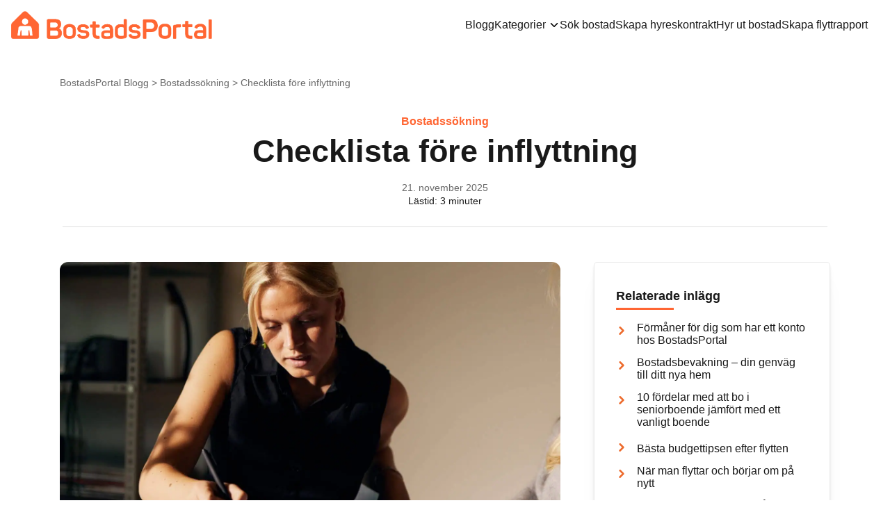

--- FILE ---
content_type: text/html; charset=UTF-8
request_url: https://blogg.bostadsportal.se/bostadssokning/checklista-fore-inflyttning/
body_size: 13233
content:
<!doctype html>
<html lang="sv-SE">
<head>
	<meta charset="UTF-8">
	<meta name="viewport" content="width=device-width, initial-scale=1">
	<link rel="profile" href="https://gmpg.org/xfn/11">

	<link rel="apple-touch-icon" sizes="180x180" href="https://blogg.bostadsportal.se/wp-content/themes/boligportal/assets/favicon/apple-touch-icon.png">
	<link rel="icon" type="image/png" sizes="32x32" href="https://blogg.bostadsportal.se/wp-content/themes/boligportal/assets/favicon/favicon-32x32.png">
	<link rel="icon" type="image/png" sizes="16x16" href="https://blogg.bostadsportal.se/wp-content/themes/boligportal/assets/favicon/favicon-16x16.png">
	<link rel="mask-icon" href="https://blogg.bostadsportal.se/wp-content/themes/boligportal/assets/favicon/safari-pinned-tab.svg" color="#5bbad5">
	<meta name="msapplication-TileColor" content="#da532c">
	<meta name="theme-color" content="#ffffff">

	<meta name='robots' content='index, follow, max-image-preview:large, max-snippet:-1, max-video-preview:-1' />
<script id="CookieConsent" src="https://policy.app.cookieinformation.com/uc.js" data-culture="sv"  data-gcm-enabled="false"></script>
	<!-- This site is optimized with the Yoast SEO plugin v23.5 - https://yoast.com/wordpress/plugins/seo/ -->
	<title>Checklista vid inflyttning – Så hyr du bostad tryggt | BostadsPortal</title>
	<meta name="description" content="Ska du flytta in i en hyresbostad? Här är checklistan med allt du behöver veta innan du skriver på hyreskontraktet | BostadsPortal" />
	<link rel="canonical" href="https://blogg.bostadsportal.se/bostadssokning/checklista-fore-inflyttning/" />
	<meta property="og:locale" content="sv_SE" />
	<meta property="og:type" content="article" />
	<meta property="og:title" content="Checklista vid inflyttning – Så hyr du bostad tryggt | BostadsPortal" />
	<meta property="og:description" content="Ska du flytta in i en hyresbostad? Här är checklistan med allt du behöver veta innan du skriver på hyreskontraktet | BostadsPortal" />
	<meta property="og:url" content="https://blogg.bostadsportal.se/bostadssokning/checklista-fore-inflyttning/" />
	<meta property="og:site_name" content="BostadsPortal Blogg" />
	<meta property="article:published_time" content="2025-11-21T14:05:21+00:00" />
	<meta property="article:modified_time" content="2025-11-21T14:05:22+00:00" />
	<meta property="og:image" content="https://blogg.bostadsportal.se/wp-content/uploads/sites/5/2025/05/Checklista-fore-inflyttning.jpg" />
	<meta property="og:image:width" content="1920" />
	<meta property="og:image:height" content="1080" />
	<meta property="og:image:type" content="image/jpeg" />
	<meta name="author" content="Christina Maria Jensen" />
	<meta name="twitter:card" content="summary_large_image" />
	<meta name="twitter:label1" content="Skriven av" />
	<meta name="twitter:data1" content="Christina Maria Jensen" />
	<meta name="twitter:label2" content="Beräknad lästid" />
	<meta name="twitter:data2" content="4 minuter" />
	<script type="application/ld+json" class="yoast-schema-graph">{"@context":"https://schema.org","@graph":[{"@type":"Article","@id":"https://blogg.bostadsportal.se/bostadssokning/checklista-fore-inflyttning/#article","isPartOf":{"@id":"https://blogg.bostadsportal.se/bostadssokning/checklista-fore-inflyttning/"},"author":{"name":"Christina Maria Jensen","@id":"https://blogg.bostadsportal.se/#/schema/person/57a592c2bbeb58b26bb80eeb59c60156"},"headline":"Checklista före inflyttning","datePublished":"2025-11-21T14:05:21+00:00","dateModified":"2025-11-21T14:05:22+00:00","mainEntityOfPage":{"@id":"https://blogg.bostadsportal.se/bostadssokning/checklista-fore-inflyttning/"},"wordCount":936,"commentCount":0,"publisher":{"@id":"https://blogg.bostadsportal.se/#organization"},"image":{"@id":"https://blogg.bostadsportal.se/bostadssokning/checklista-fore-inflyttning/#primaryimage"},"thumbnailUrl":"https://blogg.bostadsportal.se/wp-content/uploads/sites/5/2025/05/Checklista-fore-inflyttning.jpg","articleSection":["Bostadssökning"],"inLanguage":"sv-SE","potentialAction":[{"@type":"CommentAction","name":"Comment","target":["https://blogg.bostadsportal.se/bostadssokning/checklista-fore-inflyttning/#respond"]}]},{"@type":"WebPage","@id":"https://blogg.bostadsportal.se/bostadssokning/checklista-fore-inflyttning/","url":"https://blogg.bostadsportal.se/bostadssokning/checklista-fore-inflyttning/","name":"Checklista vid inflyttning – Så hyr du bostad tryggt | BostadsPortal","isPartOf":{"@id":"https://blogg.bostadsportal.se/#website"},"primaryImageOfPage":{"@id":"https://blogg.bostadsportal.se/bostadssokning/checklista-fore-inflyttning/#primaryimage"},"image":{"@id":"https://blogg.bostadsportal.se/bostadssokning/checklista-fore-inflyttning/#primaryimage"},"thumbnailUrl":"https://blogg.bostadsportal.se/wp-content/uploads/sites/5/2025/05/Checklista-fore-inflyttning.jpg","datePublished":"2025-11-21T14:05:21+00:00","dateModified":"2025-11-21T14:05:22+00:00","description":"Ska du flytta in i en hyresbostad? Här är checklistan med allt du behöver veta innan du skriver på hyreskontraktet | BostadsPortal","breadcrumb":{"@id":"https://blogg.bostadsportal.se/bostadssokning/checklista-fore-inflyttning/#breadcrumb"},"inLanguage":"sv-SE","potentialAction":[{"@type":"ReadAction","target":["https://blogg.bostadsportal.se/bostadssokning/checklista-fore-inflyttning/"]}]},{"@type":"ImageObject","inLanguage":"sv-SE","@id":"https://blogg.bostadsportal.se/bostadssokning/checklista-fore-inflyttning/#primaryimage","url":"https://blogg.bostadsportal.se/wp-content/uploads/sites/5/2025/05/Checklista-fore-inflyttning.jpg","contentUrl":"https://blogg.bostadsportal.se/wp-content/uploads/sites/5/2025/05/Checklista-fore-inflyttning.jpg","width":1920,"height":1080,"caption":"Checklista före inflyttning"},{"@type":"BreadcrumbList","@id":"https://blogg.bostadsportal.se/bostadssokning/checklista-fore-inflyttning/#breadcrumb","itemListElement":[{"@type":"ListItem","position":1,"name":"Home","item":"https://blogg.bostadsportal.se/"},{"@type":"ListItem","position":2,"name":"Checklista före inflyttning"}]},{"@type":"WebSite","@id":"https://blogg.bostadsportal.se/#website","url":"https://blogg.bostadsportal.se/","name":"BostadsPortal Blogg","description":"BostadsPortal Blogg","publisher":{"@id":"https://blogg.bostadsportal.se/#organization"},"potentialAction":[{"@type":"SearchAction","target":{"@type":"EntryPoint","urlTemplate":"https://blogg.bostadsportal.se/?s={search_term_string}"},"query-input":{"@type":"PropertyValueSpecification","valueRequired":true,"valueName":"search_term_string"}}],"inLanguage":"sv-SE"},{"@type":"Organization","@id":"https://blogg.bostadsportal.se/#organization","name":"Bostadsportal","url":"https://blogg.bostadsportal.se/","logo":{"@type":"ImageObject","inLanguage":"sv-SE","@id":"https://blogg.bostadsportal.se/#/schema/logo/image/","url":"https://bostadsportal.se/blogg/wp-content/uploads/sites/5/2021/03/bostadsportal.png","contentUrl":"https://bostadsportal.se/blogg/wp-content/uploads/sites/5/2021/03/bostadsportal.png","width":300,"height":60,"caption":"Bostadsportal"},"image":{"@id":"https://blogg.bostadsportal.se/#/schema/logo/image/"}},{"@type":"Person","@id":"https://blogg.bostadsportal.se/#/schema/person/57a592c2bbeb58b26bb80eeb59c60156","name":"Christina Maria Jensen","image":{"@type":"ImageObject","inLanguage":"sv-SE","@id":"https://blogg.bostadsportal.se/#/schema/person/image/","url":"https://secure.gravatar.com/avatar/236b5f54b3db9eaac8e91b8faead5928?s=96&d=mm&r=g","contentUrl":"https://secure.gravatar.com/avatar/236b5f54b3db9eaac8e91b8faead5928?s=96&d=mm&r=g","caption":"Christina Maria Jensen"}}]}</script>
	<!-- / Yoast SEO plugin. -->


<link rel="alternate" type="application/rss+xml" title="BostadsPortal Blogg &raquo; Webbflöde" href="https://blogg.bostadsportal.se/feed/" />
<link rel="alternate" type="application/rss+xml" title="BostadsPortal Blogg &raquo; Kommentarsflöde" href="https://blogg.bostadsportal.se/comments/feed/" />
<link rel="alternate" type="application/rss+xml" title="BostadsPortal Blogg &raquo; Kommentarsflöde för Checklista före inflyttning" href="https://blogg.bostadsportal.se/bostadssokning/checklista-fore-inflyttning/feed/" />
<script>
window._wpemojiSettings = {"baseUrl":"https:\/\/s.w.org\/images\/core\/emoji\/15.0.3\/72x72\/","ext":".png","svgUrl":"https:\/\/s.w.org\/images\/core\/emoji\/15.0.3\/svg\/","svgExt":".svg","source":{"concatemoji":"https:\/\/blogg.bostadsportal.se\/wp-includes\/js\/wp-emoji-release.min.js?ver=6.6.1"}};
/*! This file is auto-generated */
!function(i,n){var o,s,e;function c(e){try{var t={supportTests:e,timestamp:(new Date).valueOf()};sessionStorage.setItem(o,JSON.stringify(t))}catch(e){}}function p(e,t,n){e.clearRect(0,0,e.canvas.width,e.canvas.height),e.fillText(t,0,0);var t=new Uint32Array(e.getImageData(0,0,e.canvas.width,e.canvas.height).data),r=(e.clearRect(0,0,e.canvas.width,e.canvas.height),e.fillText(n,0,0),new Uint32Array(e.getImageData(0,0,e.canvas.width,e.canvas.height).data));return t.every(function(e,t){return e===r[t]})}function u(e,t,n){switch(t){case"flag":return n(e,"\ud83c\udff3\ufe0f\u200d\u26a7\ufe0f","\ud83c\udff3\ufe0f\u200b\u26a7\ufe0f")?!1:!n(e,"\ud83c\uddfa\ud83c\uddf3","\ud83c\uddfa\u200b\ud83c\uddf3")&&!n(e,"\ud83c\udff4\udb40\udc67\udb40\udc62\udb40\udc65\udb40\udc6e\udb40\udc67\udb40\udc7f","\ud83c\udff4\u200b\udb40\udc67\u200b\udb40\udc62\u200b\udb40\udc65\u200b\udb40\udc6e\u200b\udb40\udc67\u200b\udb40\udc7f");case"emoji":return!n(e,"\ud83d\udc26\u200d\u2b1b","\ud83d\udc26\u200b\u2b1b")}return!1}function f(e,t,n){var r="undefined"!=typeof WorkerGlobalScope&&self instanceof WorkerGlobalScope?new OffscreenCanvas(300,150):i.createElement("canvas"),a=r.getContext("2d",{willReadFrequently:!0}),o=(a.textBaseline="top",a.font="600 32px Arial",{});return e.forEach(function(e){o[e]=t(a,e,n)}),o}function t(e){var t=i.createElement("script");t.src=e,t.defer=!0,i.head.appendChild(t)}"undefined"!=typeof Promise&&(o="wpEmojiSettingsSupports",s=["flag","emoji"],n.supports={everything:!0,everythingExceptFlag:!0},e=new Promise(function(e){i.addEventListener("DOMContentLoaded",e,{once:!0})}),new Promise(function(t){var n=function(){try{var e=JSON.parse(sessionStorage.getItem(o));if("object"==typeof e&&"number"==typeof e.timestamp&&(new Date).valueOf()<e.timestamp+604800&&"object"==typeof e.supportTests)return e.supportTests}catch(e){}return null}();if(!n){if("undefined"!=typeof Worker&&"undefined"!=typeof OffscreenCanvas&&"undefined"!=typeof URL&&URL.createObjectURL&&"undefined"!=typeof Blob)try{var e="postMessage("+f.toString()+"("+[JSON.stringify(s),u.toString(),p.toString()].join(",")+"));",r=new Blob([e],{type:"text/javascript"}),a=new Worker(URL.createObjectURL(r),{name:"wpTestEmojiSupports"});return void(a.onmessage=function(e){c(n=e.data),a.terminate(),t(n)})}catch(e){}c(n=f(s,u,p))}t(n)}).then(function(e){for(var t in e)n.supports[t]=e[t],n.supports.everything=n.supports.everything&&n.supports[t],"flag"!==t&&(n.supports.everythingExceptFlag=n.supports.everythingExceptFlag&&n.supports[t]);n.supports.everythingExceptFlag=n.supports.everythingExceptFlag&&!n.supports.flag,n.DOMReady=!1,n.readyCallback=function(){n.DOMReady=!0}}).then(function(){return e}).then(function(){var e;n.supports.everything||(n.readyCallback(),(e=n.source||{}).concatemoji?t(e.concatemoji):e.wpemoji&&e.twemoji&&(t(e.twemoji),t(e.wpemoji)))}))}((window,document),window._wpemojiSettings);
</script>
<style id='wp-emoji-styles-inline-css'>

	img.wp-smiley, img.emoji {
		display: inline !important;
		border: none !important;
		box-shadow: none !important;
		height: 1em !important;
		width: 1em !important;
		margin: 0 0.07em !important;
		vertical-align: -0.1em !important;
		background: none !important;
		padding: 0 !important;
	}
</style>
<link rel="stylesheet" href="https://blogg.bostadsportal.se/wp-content/cache/minify/5/a5ff7.css?x94104" media="all" />

<style id='classic-theme-styles-inline-css'>
/*! This file is auto-generated */
.wp-block-button__link{color:#fff;background-color:#32373c;border-radius:9999px;box-shadow:none;text-decoration:none;padding:calc(.667em + 2px) calc(1.333em + 2px);font-size:1.125em}.wp-block-file__button{background:#32373c;color:#fff;text-decoration:none}
</style>
<style id='global-styles-inline-css'>
:root{--wp--preset--aspect-ratio--square: 1;--wp--preset--aspect-ratio--4-3: 4/3;--wp--preset--aspect-ratio--3-4: 3/4;--wp--preset--aspect-ratio--3-2: 3/2;--wp--preset--aspect-ratio--2-3: 2/3;--wp--preset--aspect-ratio--16-9: 16/9;--wp--preset--aspect-ratio--9-16: 9/16;--wp--preset--color--black: #000000;--wp--preset--color--cyan-bluish-gray: #abb8c3;--wp--preset--color--white: #ffffff;--wp--preset--color--pale-pink: #f78da7;--wp--preset--color--vivid-red: #cf2e2e;--wp--preset--color--luminous-vivid-orange: #ff6900;--wp--preset--color--luminous-vivid-amber: #fcb900;--wp--preset--color--light-green-cyan: #7bdcb5;--wp--preset--color--vivid-green-cyan: #00d084;--wp--preset--color--pale-cyan-blue: #8ed1fc;--wp--preset--color--vivid-cyan-blue: #0693e3;--wp--preset--color--vivid-purple: #9b51e0;--wp--preset--gradient--vivid-cyan-blue-to-vivid-purple: linear-gradient(135deg,rgba(6,147,227,1) 0%,rgb(155,81,224) 100%);--wp--preset--gradient--light-green-cyan-to-vivid-green-cyan: linear-gradient(135deg,rgb(122,220,180) 0%,rgb(0,208,130) 100%);--wp--preset--gradient--luminous-vivid-amber-to-luminous-vivid-orange: linear-gradient(135deg,rgba(252,185,0,1) 0%,rgba(255,105,0,1) 100%);--wp--preset--gradient--luminous-vivid-orange-to-vivid-red: linear-gradient(135deg,rgba(255,105,0,1) 0%,rgb(207,46,46) 100%);--wp--preset--gradient--very-light-gray-to-cyan-bluish-gray: linear-gradient(135deg,rgb(238,238,238) 0%,rgb(169,184,195) 100%);--wp--preset--gradient--cool-to-warm-spectrum: linear-gradient(135deg,rgb(74,234,220) 0%,rgb(151,120,209) 20%,rgb(207,42,186) 40%,rgb(238,44,130) 60%,rgb(251,105,98) 80%,rgb(254,248,76) 100%);--wp--preset--gradient--blush-light-purple: linear-gradient(135deg,rgb(255,206,236) 0%,rgb(152,150,240) 100%);--wp--preset--gradient--blush-bordeaux: linear-gradient(135deg,rgb(254,205,165) 0%,rgb(254,45,45) 50%,rgb(107,0,62) 100%);--wp--preset--gradient--luminous-dusk: linear-gradient(135deg,rgb(255,203,112) 0%,rgb(199,81,192) 50%,rgb(65,88,208) 100%);--wp--preset--gradient--pale-ocean: linear-gradient(135deg,rgb(255,245,203) 0%,rgb(182,227,212) 50%,rgb(51,167,181) 100%);--wp--preset--gradient--electric-grass: linear-gradient(135deg,rgb(202,248,128) 0%,rgb(113,206,126) 100%);--wp--preset--gradient--midnight: linear-gradient(135deg,rgb(2,3,129) 0%,rgb(40,116,252) 100%);--wp--preset--font-size--small: 13px;--wp--preset--font-size--medium: 20px;--wp--preset--font-size--large: 36px;--wp--preset--font-size--x-large: 42px;--wp--preset--spacing--20: 0.44rem;--wp--preset--spacing--30: 0.67rem;--wp--preset--spacing--40: 1rem;--wp--preset--spacing--50: 1.5rem;--wp--preset--spacing--60: 2.25rem;--wp--preset--spacing--70: 3.38rem;--wp--preset--spacing--80: 5.06rem;--wp--preset--shadow--natural: 6px 6px 9px rgba(0, 0, 0, 0.2);--wp--preset--shadow--deep: 12px 12px 50px rgba(0, 0, 0, 0.4);--wp--preset--shadow--sharp: 6px 6px 0px rgba(0, 0, 0, 0.2);--wp--preset--shadow--outlined: 6px 6px 0px -3px rgba(255, 255, 255, 1), 6px 6px rgba(0, 0, 0, 1);--wp--preset--shadow--crisp: 6px 6px 0px rgba(0, 0, 0, 1);}:where(.is-layout-flex){gap: 0.5em;}:where(.is-layout-grid){gap: 0.5em;}body .is-layout-flex{display: flex;}.is-layout-flex{flex-wrap: wrap;align-items: center;}.is-layout-flex > :is(*, div){margin: 0;}body .is-layout-grid{display: grid;}.is-layout-grid > :is(*, div){margin: 0;}:where(.wp-block-columns.is-layout-flex){gap: 2em;}:where(.wp-block-columns.is-layout-grid){gap: 2em;}:where(.wp-block-post-template.is-layout-flex){gap: 1.25em;}:where(.wp-block-post-template.is-layout-grid){gap: 1.25em;}.has-black-color{color: var(--wp--preset--color--black) !important;}.has-cyan-bluish-gray-color{color: var(--wp--preset--color--cyan-bluish-gray) !important;}.has-white-color{color: var(--wp--preset--color--white) !important;}.has-pale-pink-color{color: var(--wp--preset--color--pale-pink) !important;}.has-vivid-red-color{color: var(--wp--preset--color--vivid-red) !important;}.has-luminous-vivid-orange-color{color: var(--wp--preset--color--luminous-vivid-orange) !important;}.has-luminous-vivid-amber-color{color: var(--wp--preset--color--luminous-vivid-amber) !important;}.has-light-green-cyan-color{color: var(--wp--preset--color--light-green-cyan) !important;}.has-vivid-green-cyan-color{color: var(--wp--preset--color--vivid-green-cyan) !important;}.has-pale-cyan-blue-color{color: var(--wp--preset--color--pale-cyan-blue) !important;}.has-vivid-cyan-blue-color{color: var(--wp--preset--color--vivid-cyan-blue) !important;}.has-vivid-purple-color{color: var(--wp--preset--color--vivid-purple) !important;}.has-black-background-color{background-color: var(--wp--preset--color--black) !important;}.has-cyan-bluish-gray-background-color{background-color: var(--wp--preset--color--cyan-bluish-gray) !important;}.has-white-background-color{background-color: var(--wp--preset--color--white) !important;}.has-pale-pink-background-color{background-color: var(--wp--preset--color--pale-pink) !important;}.has-vivid-red-background-color{background-color: var(--wp--preset--color--vivid-red) !important;}.has-luminous-vivid-orange-background-color{background-color: var(--wp--preset--color--luminous-vivid-orange) !important;}.has-luminous-vivid-amber-background-color{background-color: var(--wp--preset--color--luminous-vivid-amber) !important;}.has-light-green-cyan-background-color{background-color: var(--wp--preset--color--light-green-cyan) !important;}.has-vivid-green-cyan-background-color{background-color: var(--wp--preset--color--vivid-green-cyan) !important;}.has-pale-cyan-blue-background-color{background-color: var(--wp--preset--color--pale-cyan-blue) !important;}.has-vivid-cyan-blue-background-color{background-color: var(--wp--preset--color--vivid-cyan-blue) !important;}.has-vivid-purple-background-color{background-color: var(--wp--preset--color--vivid-purple) !important;}.has-black-border-color{border-color: var(--wp--preset--color--black) !important;}.has-cyan-bluish-gray-border-color{border-color: var(--wp--preset--color--cyan-bluish-gray) !important;}.has-white-border-color{border-color: var(--wp--preset--color--white) !important;}.has-pale-pink-border-color{border-color: var(--wp--preset--color--pale-pink) !important;}.has-vivid-red-border-color{border-color: var(--wp--preset--color--vivid-red) !important;}.has-luminous-vivid-orange-border-color{border-color: var(--wp--preset--color--luminous-vivid-orange) !important;}.has-luminous-vivid-amber-border-color{border-color: var(--wp--preset--color--luminous-vivid-amber) !important;}.has-light-green-cyan-border-color{border-color: var(--wp--preset--color--light-green-cyan) !important;}.has-vivid-green-cyan-border-color{border-color: var(--wp--preset--color--vivid-green-cyan) !important;}.has-pale-cyan-blue-border-color{border-color: var(--wp--preset--color--pale-cyan-blue) !important;}.has-vivid-cyan-blue-border-color{border-color: var(--wp--preset--color--vivid-cyan-blue) !important;}.has-vivid-purple-border-color{border-color: var(--wp--preset--color--vivid-purple) !important;}.has-vivid-cyan-blue-to-vivid-purple-gradient-background{background: var(--wp--preset--gradient--vivid-cyan-blue-to-vivid-purple) !important;}.has-light-green-cyan-to-vivid-green-cyan-gradient-background{background: var(--wp--preset--gradient--light-green-cyan-to-vivid-green-cyan) !important;}.has-luminous-vivid-amber-to-luminous-vivid-orange-gradient-background{background: var(--wp--preset--gradient--luminous-vivid-amber-to-luminous-vivid-orange) !important;}.has-luminous-vivid-orange-to-vivid-red-gradient-background{background: var(--wp--preset--gradient--luminous-vivid-orange-to-vivid-red) !important;}.has-very-light-gray-to-cyan-bluish-gray-gradient-background{background: var(--wp--preset--gradient--very-light-gray-to-cyan-bluish-gray) !important;}.has-cool-to-warm-spectrum-gradient-background{background: var(--wp--preset--gradient--cool-to-warm-spectrum) !important;}.has-blush-light-purple-gradient-background{background: var(--wp--preset--gradient--blush-light-purple) !important;}.has-blush-bordeaux-gradient-background{background: var(--wp--preset--gradient--blush-bordeaux) !important;}.has-luminous-dusk-gradient-background{background: var(--wp--preset--gradient--luminous-dusk) !important;}.has-pale-ocean-gradient-background{background: var(--wp--preset--gradient--pale-ocean) !important;}.has-electric-grass-gradient-background{background: var(--wp--preset--gradient--electric-grass) !important;}.has-midnight-gradient-background{background: var(--wp--preset--gradient--midnight) !important;}.has-small-font-size{font-size: var(--wp--preset--font-size--small) !important;}.has-medium-font-size{font-size: var(--wp--preset--font-size--medium) !important;}.has-large-font-size{font-size: var(--wp--preset--font-size--large) !important;}.has-x-large-font-size{font-size: var(--wp--preset--font-size--x-large) !important;}
:where(.wp-block-post-template.is-layout-flex){gap: 1.25em;}:where(.wp-block-post-template.is-layout-grid){gap: 1.25em;}
:where(.wp-block-columns.is-layout-flex){gap: 2em;}:where(.wp-block-columns.is-layout-grid){gap: 2em;}
:root :where(.wp-block-pullquote){font-size: 1.5em;line-height: 1.6;}
</style>
<link rel="stylesheet" href="https://blogg.bostadsportal.se/wp-content/cache/minify/5/04454.css?x94104" media="all" />






<script  src="https://blogg.bostadsportal.se/wp-content/cache/minify/5/78b51.js?x94104"></script>



<link rel="https://api.w.org/" href="https://blogg.bostadsportal.se/wp-json/" /><link rel="alternate" title="JSON" type="application/json" href="https://blogg.bostadsportal.se/wp-json/wp/v2/posts/946" /><link rel="EditURI" type="application/rsd+xml" title="RSD" href="https://blogg.bostadsportal.se/xmlrpc.php?rsd" />
<meta name="generator" content="WordPress 6.6.1" />
<link rel='shortlink' href='https://blogg.bostadsportal.se/?p=946' />
<link rel="alternate" title="oEmbed (JSON)" type="application/json+oembed" href="https://blogg.bostadsportal.se/wp-json/oembed/1.0/embed?url=https%3A%2F%2Fblogg.bostadsportal.se%2Fbostadssokning%2Fchecklista-fore-inflyttning%2F" />
<link rel="alternate" title="oEmbed (XML)" type="text/xml+oembed" href="https://blogg.bostadsportal.se/wp-json/oembed/1.0/embed?url=https%3A%2F%2Fblogg.bostadsportal.se%2Fbostadssokning%2Fchecklista-fore-inflyttning%2F&#038;format=xml" />
	 <!-- Google Tag Manager -->
	<script>(function(w,d,s,l,i){w[l]=w[l]||[];w[l].push({'gtm.start':
	new Date().getTime(),event:'gtm.js'});var f=d.getElementsByTagName(s)[0],
	j=d.createElement(s),dl=l!='dataLayer'?'&l='+l:'';j.async=true;j.src=
	'https://www.googletagmanager.com/gtm.js?id='+i+dl;f.parentNode.insertBefore(j,f);
	})(window,document,'script','dataLayer','GTM-NHWCFZ3');</script>
	<!-- End Google Tag Manager -->
 <link rel="pingback" href="https://blogg.bostadsportal.se/xmlrpc.php">		<style type="text/css">
					.site-title,
			.site-description {
				position: absolute;
				clip: rect(1px, 1px, 1px, 1px);
				}
					</style>
		<link rel="icon" href="https://blogg.bostadsportal.se/wp-content/uploads/sites/5/2025/03/cropped-BostadsPortal-Primary-Brandmark-RGB-32x32.png" sizes="32x32" />
<link rel="icon" href="https://blogg.bostadsportal.se/wp-content/uploads/sites/5/2025/03/cropped-BostadsPortal-Primary-Brandmark-RGB-192x192.png" sizes="192x192" />
<link rel="apple-touch-icon" href="https://blogg.bostadsportal.se/wp-content/uploads/sites/5/2025/03/cropped-BostadsPortal-Primary-Brandmark-RGB-180x180.png" />
<meta name="msapplication-TileImage" content="https://blogg.bostadsportal.se/wp-content/uploads/sites/5/2025/03/cropped-BostadsPortal-Primary-Brandmark-RGB-270x270.png" />
		<style id="wp-custom-css">
			.pum .hide-on-popup {
    display: none !important;
}

.pum .wpcf7 input[type="submit"] {
    font-size: 1rem;
    font-weight: 500;
    display: block;
    height: 100%;
    padding: 0.3rem 1.4rem;
		width: auto;
		margin: 0 auto;
}

.pum-main-content .wpcf7 {
    margin-top: 20px;
}

.pum .wpcf7-spinner {
    display: none;
}

.pum .wpcf7-acceptance {
    font-size: 13px;
    line-height: 20px;
}

.pum .wpcf7-radio .wpcf7-list-item-label {
    font-size: 15px;
}

.pum .wpcf7-list-item {
    padding: 0.2rem;
}

.newsletter-block--static {
    display: none;
}		</style>
		</head>

<body class="post-template-default single single-post postid-946 single-format-standard wp-custom-logo">
		<!-- Google Tag Manager (noscript) -->
		<noscript><iframe src="https://www.googletagmanager.com/ns.html?id=GTM-NHWCFZ3"
		height="0" width="0" style="display:none;visibility:hidden"></iframe></noscript>
		<!-- End Google Tag Manager (noscript) -->
		<progress class="reading-time-progress js-progress-bar" value="0"></progress><div id="page" class="site">
	<a class="skip-link screen-reader-text" href="#primary">Skip to content</a>

	
	<header id="masthead" class="site-header ">
		<div class="site-header__site-branding">
							<a href="https://bostadsportal.se/" class="custom-logo-link" rel="home" itemprop="url"><img width="873" height="121" src="https://blogg.bostadsportal.se/wp-content/uploads/sites/5/2025/03/BostadsPortal-Logo-Orange-1.png" class="custom-logo" alt="" decoding="async" srcset="https://blogg.bostadsportal.se/wp-content/uploads/sites/5/2025/03/BostadsPortal-Logo-Orange-1.png 873w, https://blogg.bostadsportal.se/wp-content/uploads/sites/5/2025/03/BostadsPortal-Logo-Orange-1-300x42.png 300w, https://blogg.bostadsportal.se/wp-content/uploads/sites/5/2025/03/BostadsPortal-Logo-Orange-1-768x106.png 768w" sizes="(max-width: 873px) 100vw, 873px" /></a>					</div><!-- .site-branding -->

		<nav id="site-navigation" class="site-header__main-navigation main-navigation">
			<div class="menu-toggle hamburger js-toggle-menu">
				<span class="hamburger__line"></span>
				<span class="hamburger__line"></span>
				<span class="hamburger__line"></span>
			</div>
			<div class="menu-main-menu-container"><ul id="primary-menu" class="header-menu"><li id="menu-item-24" class="menu-item menu-item-type-post_type menu-item-object-page menu-item-home menu-item-24"><a href="https://blogg.bostadsportal.se/">Blogg</a></li>
<li id="menu-item-25" class="menu-item menu-item-type-custom menu-item-object-custom menu-item-home menu-item-has-children menu-item-25"><a href="https://blogg.bostadsportal.se/">Kategorier</a><div class="chevron js-chevron"><span class="chevron__icon"></span></div>
<ul class="sub-menu">
	<li id="menu-item-390" class="menu-item menu-item-type-taxonomy menu-item-object-category menu-item-390"><a href="https://blogg.bostadsportal.se/bostadsuthyrning/">Bostadsuthyrning</a></li>
	<li id="menu-item-389" class="menu-item menu-item-type-taxonomy menu-item-object-category current-post-ancestor current-menu-parent current-post-parent menu-item-389"><a href="https://blogg.bostadsportal.se/bostadssokning/">Bostadssökning</a></li>
	<li id="menu-item-2365" class="menu-item menu-item-type-taxonomy menu-item-object-category menu-item-2365"><a href="https://blogg.bostadsportal.se/nyproducerade-hyresratter/">Nyproducerade hyresrätter</a></li>
	<li id="menu-item-392" class="menu-item menu-item-type-taxonomy menu-item-object-category menu-item-392"><a href="https://blogg.bostadsportal.se/hyreslagen/">Hyreslagen</a></li>
	<li id="menu-item-391" class="menu-item menu-item-type-taxonomy menu-item-object-category menu-item-391"><a href="https://blogg.bostadsportal.se/flyttning/">Flyttning</a></li>
	<li id="menu-item-393" class="menu-item menu-item-type-taxonomy menu-item-object-category menu-item-393"><a href="https://blogg.bostadsportal.se/tips-for-hemmet/">Tips för hemmet</a></li>
</ul>
</li>
<li id="menu-item-30" class="menu-item menu-item-type-custom menu-item-object-custom menu-item-30"><a href="https://bostadsportal.se/hyresbost%C3%A4der/">Sök bostad</a></li>
<li id="menu-item-2146" class="menu-item menu-item-type-custom menu-item-object-custom menu-item-2146"><a href="https://bostadsportal.se/hyreskontrakt">Skapa hyreskontrakt</a></li>
<li id="menu-item-29" class="menu-item menu-item-type-custom menu-item-object-custom menu-item-29"><a href="https://bostadsportal.se/hyr-ut-din-bostad">Hyr ut bostad</a></li>
<li id="menu-item-2147" class="menu-item menu-item-type-custom menu-item-object-custom menu-item-2147"><a href="https://bostadsportal.se/besiktningsprotokoll">Skapa flyttrapport</a></li>
</ul></div>		</nav><!-- #site-navigation -->
	</header><!-- #masthead -->
<div class="breadcrumbs-container">
	<div class="breadcrumbs"><a href="https://blogg.bostadsportal.se/">BostadsPortal Blogg</a> > <a href="https://blogg.bostadsportal.se/bostadssokning/" rel="category tag">Bostadssökning</a> > Checklista före inflyttning</div></div>
<div class="site-main site-main--blog">
	<header class="entry-header entry-header--blog-post js-blog-post-header">
    <p class="entry-category">
		<a href="https://blogg.bostadsportal.se/bostadssokning/" class="entry-category__link">
			Bostadssökning		</a>
    </p>
		<h1 class="entry-title">Checklista före inflyttning</h1>			<div class="entry-meta">
			

        <p class="entry-meta__date">
          21. november 2025        </p>
        <p class="entry-meta__reading-time">
					<span class="span-reading-time rt-reading-time"><span class="rt-label rt-prefix">Lästid:</span> <span class="rt-time"> 3</span> <span class="rt-label rt-postfix">minuter</span></span>        </p>
			</div><!-- .entry-meta -->
			</header><!-- .entry-header -->
	<div class="container">
		<div class="row">
			<div class="col-12 col-8-lg">
				<div class="bolg-main-content">
					<main id="primary">
						<article id="post-946" class="post-946 post type-post status-publish format-standard has-post-thumbnail hentry category-bostadssokning">
	

	
			<div class="post-thumbnail">
				<img width="1920" height="1080" src="https://blogg.bostadsportal.se/wp-content/uploads/sites/5/2025/05/Checklista-fore-inflyttning.jpg" class="attachment-post-thumbnail size-post-thumbnail wp-post-image" alt="Checklista före inflyttning" decoding="async" srcset="https://blogg.bostadsportal.se/wp-content/uploads/sites/5/2025/05/Checklista-fore-inflyttning.jpg 1920w, https://blogg.bostadsportal.se/wp-content/uploads/sites/5/2025/05/Checklista-fore-inflyttning-300x169.jpg 300w, https://blogg.bostadsportal.se/wp-content/uploads/sites/5/2025/05/Checklista-fore-inflyttning-1024x576.jpg 1024w, https://blogg.bostadsportal.se/wp-content/uploads/sites/5/2025/05/Checklista-fore-inflyttning-768x432.jpg 768w, https://blogg.bostadsportal.se/wp-content/uploads/sites/5/2025/05/Checklista-fore-inflyttning-1536x864.jpg 1536w" sizes="(max-width: 1920px) 100vw, 1920px" />			</div><!-- .post-thumbnail -->

		
	<div class="entry-content entry-content-blog-post">
		
<p>Äntligen är det långa letandet över. Du har hittat en bostad i rätt område, till en rimlig hyra, och när du ser dig omkring kan du redan föreställa dig själv slappa i soffan eller laga din favoriträtt i köket. Hyresvärden verkar seriös och idag är det dags att skriva under hyreskontraktet.&nbsp;&nbsp;</p>



<p>Även om allt känns rätt just nu finns det några viktiga saker att tänka på innan du flyttar in, för att undvika problem längre fram. Här får du en praktisk checklista med råd inför inflyttningen – särskilt relevant för dig som ska <a href="https://blogg.bostadsportal.se/bostadsuthyrning/andrahandsuthyrning/" target="_blank" rel="noreferrer noopener"><strong>hyra i andrahand</strong>.</a></p>




<div id="cta-block-block_c79662749d436f26e80ef0dd8db00ffd" class="cta-block bp-block bp-block--tiny-b-margin   ">
  <div class="cta-block__wrapper">
    <div class="cta-block__content">
            <a class="cta-block__content__btn btn " target="_blank" href="http://blogg.bostadsportal.se/hyreslagen/besiktningsprotokoll-mall/">
        Ladda ner besiktningsprotokollet      </a>
    </div>
  </div>
</div>




<h2 class="wp-block-heading">Be om att få se tillstånd för uthyrningen </h2>



<p>Om du ska hyra en bostad i andrahand är det viktigt att du försäkrar dig om att uthyrningen är godkänd. Vid uthyrning av en hyresrätt krävs tillstånd från fastighetsägaren, och vid uthyrning av en bostadsrätt krävs godkännande från bostadsrättsföreningen. Får du inte se något tillstånd bör du kontakta fastighetsägaren eller föreningen innan du skriver på. </p>



<p>Om uthyrningen sker utan godkännande kan hyresvärden faktiskt förlora sitt kontrakt, vilket kan innebära att du måste flytta med omedelbar verkan – utan uppsägningstid. <br> <br>Du kan läsa mer om <strong><a href="https://blogg.bostadsportal.se/bostadsuthyrning/andrahandsuthyrning/" target="_blank" rel="noreferrer noopener">andrahandsuthyrning</a> </strong>eller ladda ner <a href="https://blogg.bostadsportal.se/hyreslagen/andrahandskontrakt/" target="_blank" rel="noreferrer noopener"><strong>mallen för ditt andrahandskontrakt</strong></a> hos oss.  </p>



<div 
  id="
    spacer-block-block_ac7c72ddf7576ef0e91f926a88d5c72a  "
  class="
    spacer-block    bp-block
        bp-block--spacer-tiny  "
>
    </div>



<h2 class="wp-block-heading">Besiktiga bostaden tillsammans med hyresvärden</h2>



<p>Det är alltid klokt att gå igenom bostaden tillsammans med hyresvärden eller fastighetsägaren innan inflyttning. Titta efter eventuella skador eller slitage på ytor som golv, väggar, fönster och vitvaror. </p>



<p>Dokumentera allt noggrant, gärna både i text och med foton, och använd ett besiktningsprotokoll. Detta skyddar dig från att senare bli ansvarig för skador du inte har orsakat. Ett <strong><a href="https://bostadsportal.se/besiktningsprotokoll" target="_blank" rel="noreferrer noopener">besiktningsprotokoll</a> </strong>är ett enkelt sätt att skapa trygghet både för dig och för uthyraren. </p>




<div id="cta-block-block_e30ce4971e7a54943148d3ae65e98723" class="cta-block bp-block bp-block--tiny-b-margin   ">
  <div class="cta-block__wrapper">
    <div class="cta-block__content">
            <a class="cta-block__content__btn btn " target="_blank" href="https://blogg.bostadsportal.se/hyreslagen/besiktningsprotokoll-mall/">
        Ladda ner besiktningsprotokoll      </a>
    </div>
  </div>
</div>




<h2 class="wp-block-heading">Upprätta en inventarielista om bostaden är möblerad </h2>



<p>Om du hyr en möblerad bostad är du skyldig att ta väl hand om de möbler som ingår. Hyresvärden är inte skyldig att flytta undan möbler du inte vill använda, så diskutera gärna på förhand vad som kan förvaras och vad som ska stå kvar. </p>



<p>Upprätta en inventarielista tillsammans med hyresvärden där ni antecknar vilka möbler som ingår, och eventuella skador eller slitage. Både du och hyresvärden bör skriva under listan och det är en fördel att inkludera den som en bilaga till hyreskontraktet. Detta minskar risken för tvister om möblernas skick vid utflyttning. </p>




<div id="cta-block-block_f7e142462309a51080c68f9f41433245" class="cta-block bp-block bp-block--tiny-b-margin   ">
  <div class="cta-block__wrapper">
    <div class="cta-block__content">
            <a class="cta-block__content__btn btn " target="_blank" href="https://bostadsportal.se/m%C3%B6blerade-l%C3%A4genheter/c/">
        Sök möblerade bostäder      </a>
    </div>
  </div>
</div>




<h2 class="wp-block-heading">Betala aldrig innan kontraktet är undertecknat och nycklarna överlämnade </h2>



<p>Du ska aldrig betala någon form av hyra, deposition eller avgift innan du har skrivit under hyreskontraktet, fått nycklarna och fått tillgång till bostaden. Du bör heller aldrig betala för att få titta på en bostad – det är en varningssignal. Se till att du har fått se bostaden med egna ögon och att alla delar av avtalet är tydliga innan du genomför någon betalning. </p>



<div 
  id="
    spacer-block-block_ac7c72ddf7576ef0e91f926a88d5c72a  "
  class="
    spacer-block    bp-block
        bp-block--spacer-tiny  "
>
    </div>



<h2 class="wp-block-heading">Kontrollera att hyran är skälig </h2>



<p>Vid andrahandsuthyrning av en hyresrätt ska hyran normalt motsvara den hyra som förstahandshyresgästen själv betalar. Ett tillägg på 10–15 % är i regel tillåtet om bostaden hyrs ut möblerad. Om det rör sig om en bostadsrätt gäller andra regler – då baseras den skäliga hyran på bland annat bostadens marknadsvärde, ränta och eventuella kostnader för möbler, el eller bredband. </p>



<p>Om du misstänker att hyran är för hög kan du vända dig till Hyresnämnden. Om de anser att du betalat för mycket kan du få pengar tillbaka.</p>



<div 
  id="
    spacer-block-block_ac7c72ddf7576ef0e91f926a88d5c72a  "
  class="
    spacer-block    bp-block
        bp-block--spacer-tiny  "
>
    </div>



<h2 class="wp-block-heading">Hyresvärden har rätt att kräva säkerhet – men inte vad som helst</h2>



<p>Din hyresvärd kan kräva att du visar att du har betalningsförmåga. Det kan ske genom att du lämnar en borgensförbindelse, betalar en deposition eller förskottshyra – oftast motsvarande en månadshyra. Men det är viktigt att veta att kraven inte får vara oskäliga. Du har rätt att överklaga överdrivna krav till Hyresnämnden även efter att du flyttat in i bostaden.</p>



<div 
  id="
    spacer-block-block_ac7c72ddf7576ef0e91f926a88d5c72a  "
  class="
    spacer-block    bp-block
        bp-block--spacer-tiny  "
>
    </div>



<h2 class="wp-block-heading">Se till att du har en hemförsäkring som täcker dina behov </h2>



<p>Att du har en giltig hemförsäkring är avgörande när du flyttar in – även vid andrahandsuthyrning. Försäkringen bör täcka skador på lösöre, inbrott, brand, vattenskador och eventuella olyckor. Rättsskydd är också viktigt, särskilt om en tvist skulle uppstå. </p>



<p>Utan rätt försäkring kan du i värsta fall bli personligt ansvarig för stora skador, till exempel vid en vattenskada i fastigheten. Kontrollera med ditt försäkringsbolag att du är rätt försäkrad innan du flyttar in. </p>



<p>Genom att följa den här checklistan kan du känna dig tryggare när du flyttar in i en ny bostad, oavsett om du hyr i första- eller andrahand. Att ta reda på vilka regler som gäller, dokumentera allt i förväg och ha rätt försäkringsskydd kan bespara dig både stress och pengar längre fram.&nbsp;&nbsp;</p>



<p>Lycka till i ditt nya hem!&nbsp;</p>



<p><em>(Källor: Hyresnämnden, Hyresgästföreningen)</em></p>




<div id="cta-block-block_c79662749d436f26e80ef0dd8db00ffd" class="cta-block bp-block bp-block--tiny-b-margin   ">
  <div class="cta-block__wrapper">
    <div class="cta-block__content">
            <a class="cta-block__content__btn btn " target="_blank" href="http://blogg.bostadsportal.se/hyreslagen/besiktningsprotokoll-mall/">
        Ladda ner besiktningsprotokollet      </a>
    </div>
  </div>
</div>

	</div><!-- .entry-content -->

	<footer class="entry-footer">
			</footer><!-- .entry-footer -->
</article><!-- #post-946 -->

					</main><!-- #main -->
				</div>
			</div>
			<div class="col-12 col-4-lg">
				<div class="blog-sidebar-content js-blog-sidebar">
					
<aside id="secondary" class="widget-area">
	<section id="text-4" class="widget-odd widget-first widget-1 widget widget_text">			<div class="textwidget">
	<div class="bp_related_posts grid">

		<h4 class="bp_related_posts_title">Relaterade inlägg</h4>

					<ul class="related-posts-list">
		
			
  <li>
    <span class="img-container">
      <img decoding="async" src="https://blogg.bostadsportal.se/wp-content/themes/boligportal/assets/icons/chevron-down-orange.svg" alt="" />
    </span>
    <a href="https://blogg.bostadsportal.se/bostadssokning/bostadsportals-medlemsformaner/">
      Förmåner för dig som har ett konto hos BostadsPortal    </a>
  </li>

  <li>
    <span class="img-container">
      <img decoding="async" src="https://blogg.bostadsportal.se/wp-content/themes/boligportal/assets/icons/chevron-down-orange.svg" alt="" />
    </span>
    <a href="https://blogg.bostadsportal.se/bostadssokning/bostadsbevakning/">
      Bostadsbevakning – din genväg till ditt nya hem    </a>
  </li>

  <li>
    <span class="img-container">
      <img decoding="async" src="https://blogg.bostadsportal.se/wp-content/themes/boligportal/assets/icons/chevron-down-orange.svg" alt="" />
    </span>
    <a href="https://blogg.bostadsportal.se/bostadssokning/10-fordelar-med-att-bo-i-seniorboende-jamfort-med-ett-vanligt-boende/">
      10 fördelar med att bo i seniorboende jämfört med ett vanligt boende    </a>
  </li>

  <li>
    <span class="img-container">
      <img decoding="async" src="https://blogg.bostadsportal.se/wp-content/themes/boligportal/assets/icons/chevron-down-orange.svg" alt="" />
    </span>
    <a href="https://blogg.bostadsportal.se/bostadssokning/basta-budgettipsen-efter-flytten/">
      Bästa budgettipsen efter flytten    </a>
  </li>

  <li>
    <span class="img-container">
      <img decoding="async" src="https://blogg.bostadsportal.se/wp-content/themes/boligportal/assets/icons/chevron-down-orange.svg" alt="" />
    </span>
    <a href="https://blogg.bostadsportal.se/bostadssokning/nar-man-flyttar-och-borjar-om-pa-nytt/">
      När man flyttar och börjar om på nytt    </a>
  </li>

  <li>
    <span class="img-container">
      <img decoding="async" src="https://blogg.bostadsportal.se/wp-content/themes/boligportal/assets/icons/chevron-down-orange.svg" alt="" />
    </span>
    <a href="https://blogg.bostadsportal.se/bostadssokning/varning-for-fuskannonser/">
      Undvik bostadsbluffar – så avslöjar du falska annonser på Facebook    </a>
  </li>

			<div style="clear: both;"></div>

		      		</ul>

			</div>

	</div>
		</section><section id="text-5" class="widget-even widget-2 cta-widget color-light-grey-background only-text-black orange-btn-style widget widget_text">			<div class="textwidget"><strong>Hitta din bostad med Bevakningsmail</strong>

Bli notifierad så fort hyresbostäder som matchar din sökning blir lediga.

<a href="https://www.bostadsportal.se/blogg/bostadssokning/bevakningsmail/" target="_blank" rel="noopener">Skapa din bevakning här &#8211; gratis</a></div>
		</section><section id="text-8" class="widget-odd widget-last widget-3 widget widget_text">			<div class="textwidget">
		<div class="social-widget">
			<a class="social-widget__btn" target="_blank" href="https://www.facebook.com/BostadsPortal/" rel="noopener"><img decoding="async" src="https://boligportal.s3.hoeks.dk/wp-content/themes/boligportal/assets/icons/facebook-logo.svg"></a>
			<a class="social-widget__btn" target="_blank" href="https://www.linkedin.com/company/bostadsportal-se/about/" rel="noopener"><img decoding="async" src="https://boligportal.s3.hoeks.dk/wp-content/themes/boligportal/assets/icons/linkedin-logo.svg"></a>
			<a class="social-widget__btn" target="_blank" href="https://www.instagram.com/bostadsportal" rel="noopener"><img decoding="async" src="https://boligportal.s3.hoeks.dk/wp-content/themes/boligportal/assets/icons/instagram.svg"></a>
		</div>
	</div>
		</section></aside><!-- #secondary -->
				</div>
			</div>
		</div>
	</div>
</div>

	<div class="bp_related_posts list">

		<h4 class="bp_related_posts_title">Relaterade inlägg</h4>

				<div class="container">
			<div class="row">
		
			
  <div class="col-12 col-3-lg col-6-md">
    <div class="post-miniature">
      <div class="post-miniature__img-container">
        <a href="https://blogg.bostadsportal.se/bostadssokning/tio-smarta-satt-att-bo-pa-som-student/">
                      <img class="post-miniature__img-container__img" src="https://blogg.bostadsportal.se/wp-content/uploads/sites/5/2025/05/Tio-smarta-satt-att-bo-pa-som-student.jpg">
        </a>
      </div>
      <div class="post-miniature__text">
        <p class="post-miniature__text__category">
          <a href="https://blogg.bostadsportal.se/bostadssokning/" class="post-miniature__text__category__link">
            Bostadssökning          </a>
        </p>
        <h4 class="post-miniature__text__title">
          <a href="https://blogg.bostadsportal.se/bostadssokning/tio-smarta-satt-att-bo-pa-som-student/">
            Tio smarta sätt att bo på som student          </a>
        </h4>
        <p class="post-miniature__text__excerpt">
          Att hitta boende som student kan innebära allt frå...        </p>
        <p class="post-miniature__text__date">
          21. november 2025        </p>
        <p class="post-miniature__text__reading-time">
          <span class="span-reading-time rt-reading-time"><span class="rt-label rt-prefix">Lästid:</span> <span class="rt-time"> 3</span> <span class="rt-label rt-postfix">minutter</span></span>        </p>
      </div>
    </div>
  </div>

  <div class="col-12 col-3-lg col-6-md">
    <div class="post-miniature">
      <div class="post-miniature__img-container">
        <a href="https://blogg.bostadsportal.se/bostadssokning/ansokningsbrev-till-hyresvard/">
                      <img class="post-miniature__img-container__img" src="https://blogg.bostadsportal.se/wp-content/uploads/sites/5/2025/05/Sa-skriver-du-ett-bra-ansokningsbrev-till-en-hyresvard.jpg">
        </a>
      </div>
      <div class="post-miniature__text">
        <p class="post-miniature__text__category">
          <a href="https://blogg.bostadsportal.se/bostadssokning/" class="post-miniature__text__category__link">
            Bostadssökning          </a>
        </p>
        <h4 class="post-miniature__text__title">
          <a href="https://blogg.bostadsportal.se/bostadssokning/ansokningsbrev-till-hyresvard/">
            Så skriver du ett bra ansökningsbrev till en hyresvärd          </a>
        </h4>
        <p class="post-miniature__text__excerpt">
          Du har kanske hittat drömbostaden och börjat inreda ...        </p>
        <p class="post-miniature__text__date">
          21. november 2025        </p>
        <p class="post-miniature__text__reading-time">
          <span class="span-reading-time rt-reading-time"><span class="rt-label rt-prefix">Lästid:</span> <span class="rt-time"> 3</span> <span class="rt-label rt-postfix">minutter</span></span>        </p>
      </div>
    </div>
  </div>

  <div class="col-12 col-3-lg col-6-md">
    <div class="post-miniature">
      <div class="post-miniature__img-container">
        <a href="https://blogg.bostadsportal.se/bostadssokning/sa-hittade-vi-bostad-i-populara-studentstader/">
                      <img class="post-miniature__img-container__img" src="https://blogg.bostadsportal.se/wp-content/uploads/sites/5/2025/05/Sa-hittade-vi-bostad-i-populara-studentstader.jpg">
        </a>
      </div>
      <div class="post-miniature__text">
        <p class="post-miniature__text__category">
          <a href="https://blogg.bostadsportal.se/bostadssokning/" class="post-miniature__text__category__link">
            Bostadssökning          </a>
        </p>
        <h4 class="post-miniature__text__title">
          <a href="https://blogg.bostadsportal.se/bostadssokning/sa-hittade-vi-bostad-i-populara-studentstader/">
            Så hittade vi bostad i populära studentstäder          </a>
        </h4>
        <p class="post-miniature__text__excerpt">
          För många är juli en månad fylld ...        </p>
        <p class="post-miniature__text__date">
          21. november 2025        </p>
        <p class="post-miniature__text__reading-time">
          <span class="span-reading-time rt-reading-time"><span class="rt-label rt-prefix">Lästid:</span> <span class="rt-time"> &lt; 1</span> <span class="rt-label rt-postfix">minut</span></span>        </p>
      </div>
    </div>
  </div>

  <div class="col-12 col-3-lg col-6-md">
    <div class="post-miniature">
      <div class="post-miniature__img-container">
        <a href="https://blogg.bostadsportal.se/bostadssokning/sa-sanker-du-dina-boendekostnader-i-host/">
                      <img class="post-miniature__img-container__img" src="https://blogg.bostadsportal.se/wp-content/uploads/sites/5/2025/09/Sa-sanker-du-dina-boendekostnader-i-host.jpg">
        </a>
      </div>
      <div class="post-miniature__text">
        <p class="post-miniature__text__category">
          <a href="https://blogg.bostadsportal.se/bostadssokning/" class="post-miniature__text__category__link">
            Bostadssökning          </a>
        </p>
        <h4 class="post-miniature__text__title">
          <a href="https://blogg.bostadsportal.se/bostadssokning/sa-sanker-du-dina-boendekostnader-i-host/">
            Så sänker du dina boendekostnader i höst          </a>
        </h4>
        <p class="post-miniature__text__excerpt">
          När hösten kommer stiger ofta både elrä...        </p>
        <p class="post-miniature__text__date">
          21. november 2025        </p>
        <p class="post-miniature__text__reading-time">
          <span class="span-reading-time rt-reading-time"><span class="rt-label rt-prefix">Lästid:</span> <span class="rt-time"> &lt; 1</span> <span class="rt-label rt-postfix">minut</span></span>        </p>
      </div>
    </div>
  </div>

			<div style="clear: both;"></div>

					</div>
		</div>
      		</div>

	


<div class="newsletter-block newsletter-block--static bp-block">
  <div class="newsletter-block__wrapper">
    <div class="newsletter-block__header">
      <h4 class="newsletter-block__header__title">
        Få vårt nyhetsbrev      </h4>
    </div>
    <div class="newsletter-block__form">
      <script>(function() {
	window.mc4wp = window.mc4wp || {
		listeners: [],
		forms: {
			on: function(evt, cb) {
				window.mc4wp.listeners.push(
					{
						event   : evt,
						callback: cb
					}
				);
			}
		}
	}
})();
</script>    </div>
    <div class="newsletter-block__icon">
      <img class="newsletter-block__icon__img" src="https://blogg.bostadsportal.se/wp-content/themes/boligportal/assets/images/house.png" alt="house-icon">
    </div>
  </div>
</div>

	<footer id="colophon" class="site-footer">
		<div class="site-footer__wrapper">
			<div class="site-footer__widgets">
				<div class="container">
					<div class="row">
						<div class="col-12 col-6-am col-3-lg">
															<div id="text-2" class="widget-odd widget-last widget-first widget-1 footer-widget widget widget_text"><p class="footer-widget__title">Download App</p>			<div class="textwidget"><div><a href="https://play.google.com/store/apps/details?id=se.bostadsportal.app&amp;hl=en" target="_blank" rel="noopener"><img loading="lazy" decoding="async" class="alignnone wp-image-3619" src="https://www.boligportal.dk/blog/wp-content/uploads/sites/3/2021/01/Google-Play.png" alt="" width="115" height="35" /></a></div>
<div><a href="https://apps.apple.com/dk/app/bostadsportal/id1535626108?l=" target="_blank" rel="noopener"><img loading="lazy" decoding="async" class="alignnone wp-image-3620" src="https://www.boligportal.dk/blog/wp-content/uploads/sites/3/2021/01/App-Store.png" alt="" width="103" height="35" /></a></div></div>
		</div>													</div>
						<div class="col-12 col-6-am col-3-lg">
															<div id="nav_menu-2" class="widget-odd widget-last widget-first widget-1 footer-widget widget widget_nav_menu"><p class="footer-widget__title">BostadsPortal</p><div class="menu-bostadsportal-container"><ul id="menu-bostadsportal" class="menu"><li id="menu-item-119" class="menu-item menu-item-type-custom menu-item-object-custom menu-item-119"><a href="https://bostadsportal.se/om-oss">Om BostadsPortal</a></li>
<li id="menu-item-121" class="menu-item menu-item-type-custom menu-item-object-custom menu-item-121"><a href="https://bostadsportal.se/press">Press</a></li>
<li id="menu-item-122" class="menu-item menu-item-type-custom menu-item-object-custom menu-item-122"><a href="https://bostadsportal.se/sekretesspolicy">Sekretesspolicy</a></li>
</ul></div></div>													</div>
						<div class="col-12 col-6-am col-2-lg">
															<div id="nav_menu-3" class="widget-odd widget-last widget-first widget-1 footer-widget widget widget_nav_menu"><p class="footer-widget__title">Support</p><div class="menu-support-container"><ul id="menu-support" class="menu"><li id="menu-item-124" class="menu-item menu-item-type-custom menu-item-object-custom menu-item-124"><a href="https://blogg.bostadsportal.se/bostadssokning/">Om bostadssökning</a></li>
<li id="menu-item-125" class="menu-item menu-item-type-custom menu-item-object-custom menu-item-125"><a href="https://blogg.bostadsportal.se/bostadsuthyrning/">Om bostadsuthyrning</a></li>
<li id="menu-item-127" class="menu-item menu-item-type-custom menu-item-object-custom menu-item-127"><a href="https://bostadsportal.se/cookiepolicy">Cookiepolicy</a></li>
<li id="menu-item-128" class="menu-item menu-item-type-custom menu-item-object-custom menu-item-128"><a href="https://bostadsportal.se/villkor">Villkor</a></li>
<li id="menu-item-1876" class="popmake-2243 menu-item menu-item-type-post_type menu-item-object-page menu-item-1876"><a href="https://blogg.bostadsportal.se/nyhetsbrev/">Nyhetsbrev</a></li>
</ul></div></div>													</div>
						<div class="col-12 col-6-am col-4-lg right-align mobile-align-left">
															<div id="text-3" class="widget-odd widget-last widget-first widget-1 footer-widget widget widget_text"><p class="footer-widget__title">Social Media</p>			<div class="textwidget"><a class="social-btn social-btn--img" href="https://www.facebook.com/BostadsPortal" target="_blank" rel="noopener"><img loading="lazy" decoding="async" class="aligncenter" src="https://www.boligportal.dk/blog/wp-content/uploads/sites/3/2021/01/BoligPortal-Facebook.png" alt="" width="20" height="20" /></a>

<a class="social-btn social-btn--img" href="https://www.linkedin.com/company/bostadsportal-se/about/" target="_blank" rel="noopener"><img loading="lazy" decoding="async" class="aligncenter" src="https://www.boligportal.dk/blog/wp-content/uploads/sites/3/2021/01/BoligPortal-LinkedIn.png" alt="" width="20" height="20" /></a>

<a class="social-btn social-btn--img" href="https://www.instagram.com/bostadsportal/"><img loading="lazy" decoding="async" class="aligncenter" src="https://www.boligportal.dk/blog/wp-content/uploads/sites/3/2021/01/BoligPortal-Instagram.png" alt="" width="20" height="20" /></a></div>
		</div>													</div>
					</div>
				</div>
			</div>
			<div class="site-footer__after-widgets">
				<div class="site-footer__after-widgets__logo">
					<a class="site-footer__after-widgets__logo__link" href="https://blogg.bostadsportal.se">
						<img
							class="site-footer__after-widgets__logo__img"
							src="https://blogg.bostadsportal.se/wp-content/themes/sv-bostadsportal-blog/assets/images/footerLogo.png?1"
							alt="BostadsPortal Blogg"
						/>
					</a>
				</div>
			</div>
		</div>
	</footer><!-- #colophon -->
</div><!-- #page -->

<script>(function() {function maybePrefixUrlField () {
  const value = this.value.trim()
  if (value !== '' && value.indexOf('http') !== 0) {
    this.value = 'http://' + value
  }
}

const urlFields = document.querySelectorAll('.mc4wp-form input[type="url"]')
for (let j = 0; j < urlFields.length; j++) {
  urlFields[j].addEventListener('blur', maybePrefixUrlField)
}
})();</script>

<script  src="https://blogg.bostadsportal.se/wp-content/cache/minify/5/3aece.js?x94104"></script>

<script id="wp-i18n-js-after">
wp.i18n.setLocaleData( { 'text direction\u0004ltr': [ 'ltr' ] } );
</script>
<script  src="https://blogg.bostadsportal.se/wp-content/cache/minify/5/1f540.js?x94104"></script>

<script id="contact-form-7-js-extra">
var wpcf7 = {"api":{"root":"https:\/\/blogg.bostadsportal.se\/wp-json\/","namespace":"contact-form-7\/v1"},"cached":"1"};
</script>
<script id="contact-form-7-js-translations">
( function( domain, translations ) {
	var localeData = translations.locale_data[ domain ] || translations.locale_data.messages;
	localeData[""].domain = domain;
	wp.i18n.setLocaleData( localeData, domain );
} )( "contact-form-7", {"translation-revision-date":"2024-07-17 08:21:03+0000","generator":"GlotPress\/4.0.1","domain":"messages","locale_data":{"messages":{"":{"domain":"messages","plural-forms":"nplurals=2; plural=n != 1;","lang":"sv_SE"},"This contact form is placed in the wrong place.":["Detta kontaktformul\u00e4r \u00e4r placerat p\u00e5 fel st\u00e4lle."],"Error:":["Fel:"]}},"comment":{"reference":"includes\/js\/index.js"}} );
</script>


<script  src="https://blogg.bostadsportal.se/wp-content/cache/minify/5/bf6ae.js?x94104"></script>

<script  async src="https://blogg.bostadsportal.se/wp-content/cache/minify/5/69faf.js?x94104"></script>


<script id="mc4wp-ajax-forms-js-extra">
var mc4wp_ajax_vars = {"loading_character":"\u2022","ajax_url":"https:\/\/blogg.bostadsportal.se\/wp-admin\/admin-ajax.php?action=mc4wp-form","error_text":"Ojd\u00e5, n\u00e5got gick fel. F\u00f6rs\u00f6k igen senare."};
</script>
<script  defer src="https://blogg.bostadsportal.se/wp-content/cache/minify/5/7c649.js?x94104"></script>


</body>
</html>

<!--
Performance optimized by W3 Total Cache. Learn more: https://www.boldgrid.com/w3-total-cache/

Object Caching 43/432 objects using Disk
Page Caching using Disk 
Minified using Disk
Database Caching using Disk

Served from: blogg.bostadsportal.se @ 2026-01-22 05:06:51 by W3 Total Cache
-->

--- FILE ---
content_type: text/css
request_url: https://blogg.bostadsportal.se/wp-content/cache/minify/5/04454.css?x94104
body_size: 19794
content:
/* Custom css for popups and slide-ins */

.pum .pum-container {
    min-width     : 50% !important;
    max-width     : 100% !important;
    width         : 50% !important;
    border-radius : 4px !important;
    position: fixed!important;
}

.pum[class*="smallere"] .pum-container {
    min-width : 35% !important;
    width     : 35% !important;
}

.pum .pum-container .pum-close {
    position         : absolute;
    height           : 36px;
    width            : 36px;
    left             : auto;
    right            : -16px;
    bottom           : auto;
    top              : -16px;
    padding          : 0px;
    color            : #444444;
    font-family      : inherit;
    font-weight      : 400;
    font-size        : 16px;
    line-height      : 36px;
    border           : 1px none #ffffff;
    border-radius    : 28px;
    box-shadow       : 1px 1px 7px 1px rgba(2, 2, 2, 0.45);
    text-shadow      : 0px 0px 0px rgba(0, 0, 0, 0.00);
    background-color : rgba(255, 255, 255, 1.00);
    z-index          : 3;
}

.pum .pum-container .pum-flex-container .pum-image-container {
    width                      : 50%;
    height                     : 100%;
    display                    : block;
    position                   : absolute;
    left                       : 0;
    top                        : 0;
    background-size            : cover;
    background-position        : center;
    background-repeat          : no-repeat;
    border-radius              : 0 !important;
    border-top-right-radius    : 5px !important;
    border-bottom-right-radius : 5px !important;
    overflow                   : hidden;
    display                    : flex;
    align-items                : center;
    justify-content            : center;
}

.pum .pum-container .pum-flex-container .pum-image-container+.pum-main-content {
    padding-left : calc(50% + 40px);
}

.pum .pum-container .pum-flex-container .pum-main-content .pum-title {
    font-size   : 26px;
    line-height : 30px;
}

.pum .pum-container .pum-flex-container .pum-main-content .pum-content {
    font-size : 14px;
}

.pum .pum-container .pum-flex-container .pum-main-content .pum-content .mc4wp-form {
    margin-top : 20px;
}

.pum .pum-container .pum-flex-container .pum-main-content .pum-content .mc4wp-form p {
    padding-bottom : 10px;
}

.pum .pum-container .pum-flex-container .pum-main-content .pum-content .mc4wp-form label {
    margin-bottom : 3px;
    display       : block;
}

/* Popup maker - Popup central 1/3 theme */

.pum[class*="popup-1-3"] .pum-container .pum-flex-container .pum-image-container {
    width : 33.33%;
}

.pum[class*="popup-1-3"] .pum-container .pum-flex-container .pum-main-content {
    padding-left : calc(33.33% + 40px);
}

/* Popup maker - Slide-in */

.pum[class*="slide-in"] .pum-container .pum-flex-container .pum-image-container+.pum-main-content {
    padding-left : 0;
}

@media screen and (max-width: 980px) {
    .pum[class*="slide-in"] .pum-container {
        border-radius : 0 !important;
    }

    .pum[class*="slide-in"] .pum-container .pum-flex-container.dark-mode::after {
        border-radius : 0 !important;
    }

    .pum[class*="slide-in"] .pum-container .pum-flex-container.keep-image-proportions .pum-image-container {
        margin        : -50px !important;
        width         : calc(100% + 100px) !important;
        margin-bottom : 30px !important;
    }

}

@media screen and (min-width: 981px) {
    .pum[class*="slide-in"] .pum-container {
        top                    : unset !important;
        left                   : unset !important;
        right                  : 0;
        bottom                 : 0;
        margin                 : 0;
        min-width              : 400px !important;
        width                  : 400px !important;
        max-width              : 100% !important;
        padding                : 30px;
        border-radius          : 0 !important;
        border-top-left-radius : 5px !important;
        max-height             : 100vh;
    }

    .pum[class*="slide-in"] .pum-container .pum-close {
        right       : unset;
        left        : 0;
        top         : 0;
        background  : transparent;
        box-shadow  : none;
        color       : #fff;
        font-size   : 30px;
        text-shadow : 1px 1px 1px rgb(0 0 0 / 0.7);
    }

    .pum[class*="slide-in"] .pum-container .pum-flex-container:not(.pum-has-image)+.pum-close {
        color       : #000;
        text-shadow : none;
    }

    .pum[class*="slide-in"] .pum-container .pum-flex-container .pum-main-content .pum-title {
        font-size   : 18px;
        line-height : 22px;
    }

    .pum[class*="slide-in"] .pum-container .pum-flex-container .pum-main-content .pum-content {
        font-size : 12px;
    }

    .pum[class*="slide-in"] .pum-container .pum-flex-container .pum-image-container+.pum-main-content {
        padding-top : 300px !important;
    }

    .pum[class*="slide-in"] .pum-container .pum-flex-container.keep-image-proportions .pum-image-container+.pum-main-content {
        padding-top : 0 !important;
    }
}

.pum[class*="slide-in"] .pum-container .pum-flex-container .pum-image-container {
    height                 : 300px;
    width                  : 100%;
    border-radius          : 0 !important;
    border-top-left-radius : 5px !important;
}

.pum[class*="slide-in"] .pum-container .pum-flex-container.keep-image-proportions .pum-image-container {
    height        : auto;
    position      : relative;
    margin        : -30px;
    margin-bottom : 30px;
    width         : calc(100% + 60px);
}

/* Popup maker - Topbar */

.pum[class*="topbar"] .pum-container {
  width: 100%!important;
  min-width: 100%!important;
  max-width: 100%!important;
  left: 0!important;
  border-radius: 0!important;
  margin: 0;
  box-shadow: none;
  overflow: hidden!important;
  padding: 10px 50px;
  bottom: unset!important;
}

.pum[class*="topbar"] .pum-container .pum-close {
  color: #fff;
  background: transparent;
  border-radius: 0;
  box-shadow: none;
  font-size: 30px;
  font-weight: 600;
  top: 50%!important;
  transform: translateY(-50%)!important;
  right: 0!important;
}

.pum[class*="topbar"] .pum-container .pum-main-content * {
  text-align: center;
}

.pum[class*="topbar"] .pum-container .pum-main-content .pum-title {
    display: none;
}

/* Popup maker - Dark mode */

.pum .pum-container .pum-flex-container.dark-mode * {
    z-index : 2;
}

.pum .pum-container .pum-flex-container.dark-mode::after {
    content       : '';
    position      : absolute;
    top           : 0;
    left          : 0;
    height        : 100%;
    width         : 100%;
    background    : #1F1F1F;
    border-radius : 4px !important;
    z-index       : 1;
}

.pum .pum-container .pum-flex-container.dark-mode .pum-main-content .pum-content,
.pum .pum-container .pum-flex-container.dark-mode .pum-main-content .pum-content *,
.pum .pum-container .pum-flex-container.dark-mode .pum-main-content .pum-title {
    color : #fff;
}


/* Popup maker - form fields */

.pum p {
    padding-bottom : 10px;
}

.pum input.text,
.pum input.title,
.pum input[type=email],
.pum input[type=password],
.pum input[type=tel],
.pum input[type=text],
.pum select,
.pum textarea {
    background-color   : #fff;
    height             : 40px;
    width              : 100%;
    padding            : 0 10px;
    color              : #474750 !important;
    -webkit-box-sizing : border-box;
    box-sizing         : border-box;
    font-size          : 14px;
    line-height        : 40px;
    border             : 1px solid #d4d4d4;
    border-radius      : 3px;
    outline            : 0;
    -webkit-appearance : none;
    -moz-appearance    : none;
    appearance         : none;
    -webkit-box-shadow : 0 0 0 0 transparent;
    box-shadow         : 0 0 0 0 transparent;
    -webkit-transition : border .1s,
        -webkit-box-shadow .1s;
    transition: border .1s,
        -webkit-box-shadow .1s;
    transition: border .1s,
        box-shadow .1s;
    transition: border .1s,
        box-shadow .1s,
        -webkit-box-shadow .1s;
}

.pum input[type="submit"] {
    color                      : #fff;
    background                 : #EE7134;
    border                     : 1px solid #EE7134;
    border-top-right-radius    : 1px;
    border-bottom-right-radius : 1px;
    height                     : 50px;
    margin                     : 0;
    font-size                  : 16px;
    display                    : block;
    width                      : 100%;
    font-weight                : 700;
    border-radius              : 3px;
    cursor                     : pointer;
}

.pum .wpcf7 .ajax-loader {
    position : absolute;
}

.pum .wpcf7-list-item {
    margin-left : 0;
}


/* Popup maker responsive fixes */

@media screen and (max-width: 1500px) {
    .pum .pum-container {
        width : 60% !important;
    }
}

@media screen and (max-width: 1200px) {
    .pum .pum-container {
        width : 70% !important;
    }
}

@media screen and (max-width: 1024px) {
    .pum .pum-container {
        width : 80% !important;
    }
}

@media screen and (max-width: 980px) {
    .pum .pum-container {
        position   : fixed;
        margin     : 0;
        top        : unset !important;
        right      : 0 !important;
        bottom     : 0 !important;
        left       : 0 !important;
        width      : 100% !important;
        max-height : 100vh;
        overflow   : scroll !important;
    }

    .pum .pum-container .pum-flex-container .pum-image-container {
        display : none !important;
    }

    .pum .pum-container .pum-flex-container .pum-main-content {
        padding : 0 !important;
    }

    .pum .pum-container .pum-close {
        right           : 30px;
        top             : -50px;
        height          : 40px;
        width           : 40px;
        font-size       : 20px;
        font-weight     : 600;
        display         : flex;
        align-items     : center;
        justify-content : center;
    }

    .pum .pum-container .pum-flex-container:not(.mobile-image)+.pum-close {
        right       : 10px;
        top         : 10px;
        z-index     : 1;
        background  : transparent;
        box-shadow  : none;
        font-size   : 30px;
        font-weight : 400;
    }

    .pum .pum-container .pum-flex-container.dark-mode:not(.mobile-image)+.pum-close {
        color : #fff;
    }

    .pum .pum-container .pum-flex-container.mobile-image .pum-image-container {
        display : block !important;
        height  : 40vh;
        width   : 100%;
    }

    .pum .pum-container .pum-flex-container.mobile-image .pum-main-content {
        padding-top : 40vh !important;
    }

    .pum .pum-container .pum-flex-container.mobile-image.keep-image-proportions .pum-main-content {
        padding-top : 0 !important;
    }

    .pum .pum-container .pum-flex-container.mobile-image+.pum-close {
        top : 15px;
    }
}

/** Title **/
h3.bp_related_posts_title {
	font-size: 24px;
	padding: 0;
	margin: 0 0 15px 0;
}

/** wrapper **/
.bp_related_posts {
	display: block;
	width: 100%;
	margin: 0 0 35px 0;
}

/** single **/
.bp_related_posts .bp_related_post_single {
}

	/** grid single image **/
	.bp_related_posts .bp_related_post_single .related_image img {
		max-width: 100%;
		height: auto;
	}

	/** grid single **/
	.bp_related_posts.grid .bp_related_post_single {
		float: left;
		width: 25%;
		padding: 0 10px;
		line-height: 1.4;
		font-size: 15px;
	}

		/** grid single image **/
		.bp_related_posts.grid .bp_related_post_single .related_image {
			float: none;
			width: 100%;
			margin: 0 0 5px 0;
		}
	
		/** grid single text **/
		.bp_related_posts.grid .bp_related_post_single .related_text {
			float: none;
			width: 100%;
			margin: 0;
		}
	
	/** list single **/
	.bp_related_posts.list .bp_related_post_single {
		float: none;
		width: 100%;
		display: block;
		padding: 10px 0;
		border-bottom: 1px solid #dddddd;
	}

		/** list single image **/
		.bp_related_posts.list .bp_related_post_single .related_image {
			float: left;
			width: 50px;
			margin: 0 10px 0 0;
		}
	
		/** list single text **/
		.bp_related_posts.list .bp_related_post_single .related_text {
			float: left;
			padding: 0;
		}

@media screen and (max-width: 770px) {

	/** single post **/
	.bp_related_posts.grid .bp_related_post_single {
		width: 50%;
		margin-bottom: 20px;

	}

	/** Split related posts in two lines **/
	.bp_related_posts.grid .bp_related_post_single:nth-child(3)  {
		clear: both;
	}

	/** post text **/
	.bp_related_posts.grid .bp_related_post_single .related_text {
		max-width: 350px;

	}

}
.wpcf7 .screen-reader-response {
	position: absolute;
	overflow: hidden;
	clip: rect(1px, 1px, 1px, 1px);
	clip-path: inset(50%);
	height: 1px;
	width: 1px;
	margin: -1px;
	padding: 0;
	border: 0;
	word-wrap: normal !important;
}

.wpcf7 form .wpcf7-response-output {
	margin: 2em 0.5em 1em;
	padding: 0.2em 1em;
	border: 2px solid #00a0d2; /* Blue */
}

.wpcf7 form.init .wpcf7-response-output,
.wpcf7 form.resetting .wpcf7-response-output,
.wpcf7 form.submitting .wpcf7-response-output {
	display: none;
}

.wpcf7 form.sent .wpcf7-response-output {
	border-color: #46b450; /* Green */
}

.wpcf7 form.failed .wpcf7-response-output,
.wpcf7 form.aborted .wpcf7-response-output {
	border-color: #dc3232; /* Red */
}

.wpcf7 form.spam .wpcf7-response-output {
	border-color: #f56e28; /* Orange */
}

.wpcf7 form.invalid .wpcf7-response-output,
.wpcf7 form.unaccepted .wpcf7-response-output,
.wpcf7 form.payment-required .wpcf7-response-output {
	border-color: #ffb900; /* Yellow */
}

.wpcf7-form-control-wrap {
	position: relative;
}

.wpcf7-not-valid-tip {
	color: #dc3232; /* Red */
	font-size: 1em;
	font-weight: normal;
	display: block;
}

.use-floating-validation-tip .wpcf7-not-valid-tip {
	position: relative;
	top: -2ex;
	left: 1em;
	z-index: 100;
	border: 1px solid #dc3232;
	background: #fff;
	padding: .2em .8em;
	width: 24em;
}

.wpcf7-list-item {
	display: inline-block;
	margin: 0 0 0 1em;
}

.wpcf7-list-item-label::before,
.wpcf7-list-item-label::after {
	content: " ";
}

.wpcf7-spinner {
	visibility: hidden;
	display: inline-block;
	background-color: #23282d; /* Dark Gray 800 */
	opacity: 0.75;
	width: 24px;
	height: 24px;
	border: none;
	border-radius: 100%;
	padding: 0;
	margin: 0 24px;
	position: relative;
}

form.submitting .wpcf7-spinner {
	visibility: visible;
}

.wpcf7-spinner::before {
	content: '';
	position: absolute;
	background-color: #fbfbfc; /* Light Gray 100 */
	top: 4px;
	left: 4px;
	width: 6px;
	height: 6px;
	border: none;
	border-radius: 100%;
	transform-origin: 8px 8px;
	animation-name: spin;
	animation-duration: 1000ms;
	animation-timing-function: linear;
	animation-iteration-count: infinite;
}

@media (prefers-reduced-motion: reduce) {
	.wpcf7-spinner::before {
		animation-name: blink;
		animation-duration: 2000ms;
	}
}

@keyframes spin {
	from {
		transform: rotate(0deg);
	}

	to {
		transform: rotate(360deg);
	}
}

@keyframes blink {
	from {
		opacity: 0;
	}

	50% {
		opacity: 1;
	}

	to {
		opacity: 0;
	}
}

.wpcf7 [inert] {
	opacity: 0.5;
}

.wpcf7 input[type="file"] {
	cursor: pointer;
}

.wpcf7 input[type="file"]:disabled {
	cursor: default;
}

.wpcf7 .wpcf7-submit:disabled {
	cursor: not-allowed;
}

.wpcf7 input[type="url"],
.wpcf7 input[type="email"],
.wpcf7 input[type="tel"] {
	direction: ltr;
}

.wpcf7-reflection > output {
	display: list-item;
	list-style: none;
}

.wpcf7-reflection > output[hidden] {
	display: none;
}
@charset "UTF-8";
/*!
 Theme Name: _s
 Theme URI: https://underscores.me/
 Author: Automattic
 Author URI: https://automattic.com/
 Description: Hi. I'm a starter theme called <code>_s</code>, or <em>underscores</em>, if you like. I'm a theme meant for hacking so don't use me as a <em>Parent Theme</em>. Instead try turning me into the next, most awesome, WordPress theme out there. That's what I'm here for.
 Version: 1.0.0
 Tested up to: 5.4
 Requires PHP: 5.6
 License: GNU General Public License v2 or later
 License URI: LICENSE
 Text Domain: _s
 Tags: custom-background, custom-logo, custom-menu, featured-images, threaded-comments, translation-ready
 This theme, like WordPress, is licensed under the GPL.
 Use it to make something cool, have fun, and share what you've learned.
 _s is based on Underscores https://underscores.me/, (C) 2012-2020 Automattic, Inc.
 Underscores is distributed under the terms of the GNU GPL v2 or later.
 Normalizing styles have been helped along thanks to the fine work of
 Nicolas Gallagher and Jonathan Neal https://necolas.github.io/normalize.css/
 */
/*--------------------------------------------------------------
 >>> TABLE OF CONTENTS:
 ----------------------------------------------------------------
 # Generic
 - Normalize
 - Box sizing
 # Base
 - Typography
 - Elements
 - Links
 - Forms
 ## Layouts
 # Components
 - Navigation
 - Posts and pages
 - Comments
 - Widgets
 - Media
 - Captions
 - Galleries
 # plugins
 - Jetpack infinite scroll
 # Utilities
 - Accessibility
 - Alignments
 --------------------------------------------------------------*/
/* Start Editor Styles
 --------------------------------------------- */
:root {
  --color-white: #fff;
  --color-white-transparent: rgba(255, 255, 255, 0.9);
  --color-black: #191919;
  --color-orange: #FF6633;
  --color-blue: #0B214A;
  --color-dark-orange: #da571e;
  --color-blue-widget: #223663;
  --color-light-grey: #f7f7f7;
  --color-dark-grey: #a9a9a9;
  --color-darker-grey: #545454;
  --color-breadcrumbs-grey: #686868;
  --color-grey-border: #dedede;
  --color-footer-title: #5b5b5e;
  --color-footer-link: #a9a9a9;
  --color-footer-link-hover: #cfcfcf;
  --gradient-grey: linear-gradient(0deg, #fafafa, #fafafa);
  --gradient-blue: linear-gradient(131deg, #223663, #1f3159);
}
/* End Editor Styles
 --------------------------------------------- */
/* Start Editor Styles
 --------------------------------------------- */
:root {
  --spacing: 2rem;
  --half-spacing: calc(var(--spacing) / 2);
  --double-spacing: calc(var(--spacing) * 2);
  --header-padding-h: 2rem;
  --header-padding-v: 1rem;
  --header-padding-desktop: 1rem;
  --wrapper-max-width: 1140px;
  --wrapper-h-padding: 1rem;
}
/* End Editor Styles
 --------------------------------------------- */
/*------------------------------------*\
 breakpoint mixin
 \*------------------------------------*/
/*--------------------------------------------------------------
 # Generic
 --------------------------------------------------------------*/
/* Normalize
 --------------------------------------------- */
/*! normalize.css v8.0.1 | MIT License | github.com/necolas/normalize.css */
/* Document
 ========================================================================== */
/**
 * 1. Correct the line height in all browsers.
 * 2. Prevent adjustments of font size after orientation changes in iOS.
 */
html {
  line-height: 1.15;
  -webkit-text-size-adjust: 100%;
}
/* Sections
 ========================================================================== */
/**
 * Remove the margin in all browsers.
 */
body {
  margin: 0;
}
/**
 * Render the `main` element consistently in IE.
 */
main {
  display: block;
}
/**
 * Correct the font size and margin on `h1` elements within `section` and
 * `article` contexts in Chrome, Firefox, and Safari.
 */
h1 {
  font-size: 2em;
  margin: 0.67em 0;
}
/* Grouping content
 ========================================================================== */
/**
 * 1. Add the correct box sizing in Firefox.
 * 2. Show the overflow in Edge and IE.
 */
hr {
  box-sizing: content-box;
  height: 0;
  overflow: visible;
}
/**
 * 1. Correct the inheritance and scaling of font size in all browsers.
 * 2. Correct the odd `em` font sizing in all browsers.
 */
pre {
  font-family: monospace, monospace;
  font-size: 1em;
}
/* Text-level semantics
 ========================================================================== */
/**
 * Remove the gray background on active links in IE 10.
 */
a {
  background-color: transparent;
}
/**
 * 1. Remove the bottom border in Chrome 57-
 * 2. Add the correct text decoration in Chrome, Edge, IE, Opera, and Safari.
 */
abbr[title] {
  border-bottom: none;
  text-decoration: underline;
  text-decoration: underline dotted;
}
/**
 * Add the correct font weight in Chrome, Edge, and Safari.
 */
b, strong {
  font-weight: bolder;
}
/**
 * 1. Correct the inheritance and scaling of font size in all browsers.
 * 2. Correct the odd `em` font sizing in all browsers.
 */
code, kbd, samp {
  font-family: monospace, monospace;
  font-size: 1em;
}
/**
 * Add the correct font size in all browsers.
 */
small {
  font-size: 80%;
}
/**
 * Prevent `sub` and `sup` elements from affecting the line height in
 * all browsers.
 */
sub, sup {
  font-size: 75%;
  line-height: 0;
  position: relative;
  vertical-align: baseline;
}
sub {
  bottom: -0.25em;
}
sup {
  top: -0.5em;
}
/* Embedded content
 ========================================================================== */
/**
 * Remove the border on images inside links in IE 10.
 */
img {
  border-style: none;
}
/* Forms
 ========================================================================== */
/**
 * 1. Change the font styles in all browsers.
 * 2. Remove the margin in Firefox and Safari.
 */
button, input, optgroup, select, textarea {
  font-family: inherit;
  font-size: 100%;
  line-height: 1.15;
  margin: 0;
}
/**
 * Show the overflow in IE.
 * 1. Show the overflow in Edge.
 */
button, input {
  overflow: visible;
}
/**
 * Remove the inheritance of text transform in Edge, Firefox, and IE.
 * 1. Remove the inheritance of text transform in Firefox.
 */
button, select {
  text-transform: none;
}
/**
 * Correct the inability to style clickable types in iOS and Safari.
 */
button, [type="button"], [type="reset"], [type="submit"] {
  -webkit-appearance: button;
}
/**
 * Remove the inner border and padding in Firefox.
 */
button::-moz-focus-inner, [type="button"]::-moz-focus-inner, [type="reset"]::-moz-focus-inner, [type="submit"]::-moz-focus-inner {
  border-style: none;
  padding: 0;
}
/**
 * Restore the focus styles unset by the previous rule.
 */
button:-moz-focusring, [type="button"]:-moz-focusring, [type="reset"]:-moz-focusring, [type="submit"]:-moz-focusring {
  outline: 1px dotted ButtonText;
}
/**
 * Correct the padding in Firefox.
 */
fieldset {
  padding: 0.35em 0.75em 0.625em;
}
/**
 * 1. Correct the text wrapping in Edge and IE.
 * 2. Correct the color inheritance from `fieldset` elements in IE.
 * 3. Remove the padding so developers are not caught out when they zero out
 *		`fieldset` elements in all browsers.
 */
legend {
  box-sizing: border-box;
  color: inherit;
  display: table;
  max-width: 100%;
  padding: 0;
  white-space: normal;
}
/**
 * Add the correct vertical alignment in Chrome, Firefox, and Opera.
 */
progress {
  vertical-align: baseline;
}
/**
 * Remove the default vertical scrollbar in IE 10+.
 */
textarea {
  overflow: auto;
}
/**
 * 1. Add the correct box sizing in IE 10.
 * 2. Remove the padding in IE 10.
 */
[type="checkbox"], [type="radio"] {
  box-sizing: border-box;
  padding: 0;
}
/**
 * Correct the cursor style of increment and decrement buttons in Chrome.
 */
[type="number"]::-webkit-inner-spin-button, [type="number"]::-webkit-outer-spin-button {
  height: auto;
}
/**
 * 1. Correct the odd appearance in Chrome and Safari.
 * 2. Correct the outline style in Safari.
 */
[type="search"] {
  -webkit-appearance: textfield;
  outline-offset: -2px;
}
/**
 * Remove the inner padding in Chrome and Safari on macOS.
 */
[type="search"]::-webkit-search-decoration {
  -webkit-appearance: none;
}
/**
 * 1. Correct the inability to style clickable types in iOS and Safari.
 * 2. Change font properties to `inherit` in Safari.
 */
::-webkit-file-upload-button {
  -webkit-appearance: button;
  font: inherit;
}
/* Interactive
 ========================================================================== */
/*
 * Add the correct display in Edge, IE 10+, and Firefox.
 */
details {
  display: block;
}
/*
 * Add the correct display in all browsers.
 */
summary {
  display: list-item;
}
/* Misc
 ========================================================================== */
/**
 * Add the correct display in IE 10+.
 */
template {
  display: none;
}
/**
 * Add the correct display in IE 10.
 */
[hidden] {
  display: none;
}
/* Box sizing
 --------------------------------------------- */
/* Inherit box-sizing to more easily change it's value on a component level.
 @link http://css-tricks.com/inheriting-box-sizing-probably-slightly-better-best-practice/ */
*, *::before, *::after {
  box-sizing: inherit;
}
html {
  box-sizing: border-box;
}
/*--------------------------------------------------------------
 # Base
 --------------------------------------------------------------*/
/* Typography
 --------------------------------------------- */
body, button, input, select, optgroup, textarea {
  color: var(--color-black);
  font-family: -apple-system, BlinkMacSystemFont, "Segoe UI", Roboto, Oxygen-Sans, Ubuntu, Cantarell, "Helvetica Neue", sans-serif;
  font-size: 1rem;
  line-height: 1.5;
}
h1, h2, h3, h4, h5, h6 {
  clear: both;
}
p {
  margin-bottom: 1.5em;
}
dfn, cite, em, i {
  font-style: italic;
}
blockquote {
  margin: 0 1.5em;
}
address {
  margin: 0 0 1.5em;
}
pre {
  background: var(--color-light-grey);
  font-family: "Courier 10 Pitch", courier, monospace;
  line-height: 1.6;
  margin-bottom: 1.6em;
  max-width: 100%;
  overflow: auto;
  padding: 1.6em;
}
code, kbd, tt, var {
  font-family: monaco, consolas, "Andale Mono", "DejaVu Sans Mono", monospace;
}
abbr, acronym {
  border-bottom: 1px dotted var(--color-orange);
  cursor: help;
}
mark, ins {
  background: var(--color-light-grey);
  text-decoration: none;
}
big {
  font-size: 125%;
}
/* Elements
 --------------------------------------------- */
body {
  background: var(--color-white);
  color: var(--color-black);
  font-size: 1.125rem;
  line-height: 1.875rem;
}
body.no-scroll {
  overflow: hidden;
}
body a {
  text-decoration: none;
}
body img {
  max-width: 100%;
}
hr {
  background-color: var(--color-light-grey);
  border: 0;
  height: 1px;
  margin-bottom: 1.5em;
}
ul, ol {
  margin: 0 0 1rem 0;
}
ul {
  list-style: disc;
}
ol {
  list-style: decimal;
}
li > ul, li > ol {
  margin-bottom: 0;
  margin-left: 1rem;
}
dt {
  font-weight: 700;
}
dd {
  margin: 0 1rem 1rem;
}
/* Make sure embeds and iframes fit their containers. */
embed, iframe, object {
  max-width: 100%;
}
img {
  height: auto;
  max-width: 100%;
}
figure {
  margin: 1em 0;
}
table {
  margin: 0 0 1.5em;
  width: 100%;
}
h1 {
  font-size: 2.8125rem;
  line-height: 3rem;
  font-weight: 600;
}
h2 {
  font-size: 1.875rem;
  line-height: 2.125rem;
  font-weight: 700;
}
h3 {
  font-size: 1.5rem;
  line-height: 2rem;
  font-weight: 700;
}
h4 {
  font-size: 1.375rem;
  line-height: 1.75rem;
  font-weight: 700;
}
/* Links
 --------------------------------------------- */
a {
  color: var(--color-orange);
}
a:visited {
  color: var(--color-orange);
}
a:hover, a:focus, a:active {
  color: var(--color-dark-orange);
}
a:focus {
  outline: thin dotted;
}
a:hover, a:active {
  outline: 0;
}
a:hover {
  text-decoration: underline;
}
/* Forms
 --------------------------------------------- */
/* Start Editor Styles*/
button, input[type="button"], input[type="reset"], input[type="submit"], .btn {
  border: 1px solid;
  border-color: var(--color-dark-orange);
  border-radius: 8px;
  background: var(--color-orange);
  color: var(--color-white);
  padding: 0.3rem 1.4rem;
  font-size: 1rem;
  font-weight: 500;
  display: inline-block;
  text-decoration: none !important;
}
button:hover, input[type="button"]:hover, input[type="reset"]:hover, input[type="submit"]:hover, .btn:hover {
  background: var(--color-dark-orange);
  border-color: var(--color-dark-orange);
  cursor: pointer;
  color: var(--color-white);
}
button:active, input[type="button"]:active, input[type="reset"]:active, input[type="submit"]:active, .btn:active, button:focus, input[type="button"]:focus, input[type="reset"]:focus, input[type="submit"]:focus, .btn:focus {
  color: var(--color-white);
  border-color: var(--color-dark-orange);
}
button:visited, input[type="button"]:visited, input[type="reset"]:visited, input[type="submit"]:visited, .btn:visited {
  color: var(--color-white);
}
.btn--full-width {
  display: block;
  text-align: center;
}
.btn--centered {
  position: relative;
  left: 50%;
  transform: translateX(-50%);
}
.btn.grey {
  background-color: var(--color-light-grey);
  color: var(--color-black);
  border: 0;
}
.btn.grey:hover {
  background-color: #e6e6e6;
  border-color: #e0e0e0;
}
.btn--shortcode {
  left: 0;
  transform: translateX(0);
  margin-bottom: 1rem;
}
@media (min-width: 768px) {
  .btn--shortcode {
    margin-bottom: 0;
    margin-left: 1rem;
  }
}
@media (min-width: 768px) {
  .btn-br {
    display: none;
  }
}
p > .btn--shortcode:first-child {
  margin-left: 0;
}
/* End Editor Styles*/
input[type="text"], input[type="email"], input[type="url"], input[type="password"], input[type="search"], input[type="number"], input[type="tel"], input[type="range"], input[type="date"], input[type="month"], input[type="week"], input[type="time"], input[type="datetime"], input[type="datetime-local"], input[type="color"], textarea {
  color: var(--color-white);
  border: 1px solid var(--color-orange);
  border-radius: 3px;
  padding: 3px;
}
input[type="text"]:focus, input[type="email"]:focus, input[type="url"]:focus, input[type="password"]:focus, input[type="search"]:focus, input[type="number"]:focus, input[type="tel"]:focus, input[type="range"]:focus, input[type="date"]:focus, input[type="month"]:focus, input[type="week"]:focus, input[type="time"]:focus, input[type="datetime"]:focus, input[type="datetime-local"]:focus, input[type="color"]:focus, textarea:focus {
  color: var(--color-white);
}
select {
  border: 1px solid var(--color-orange);
}
textarea {
  width: 100%;
}
/* Layout
 --------------------------------------------- */
.entry-content:not(.entry-content-blog-post) > div:not(.bp-block), .entry-content:not(.entry-content-blog-post) > p, .entry-content:not(.entry-content-blog-post) > h1, .entry-content:not(.entry-content-blog-post) > h2, .entry-content:not(.entry-content-blog-post) > h3, .entry-content:not(.entry-content-blog-post) > h4, .entry-content:not(.entry-content-blog-post) > blockquote {
  max-width: var(--wrapper-max-width);
  padding-left: var(--wrapper-h-padding);
  padding-right: var(--wrapper-h-padding);
  margin-left: auto;
  margin-right: auto;
}
.site-main--archive {
  max-width: var(--wrapper-max-width);
  padding-left: var(--wrapper-h-padding);
  padding-right: var(--wrapper-h-padding);
  margin-left: auto;
  margin-right: auto;
  margin-bottom: var(--spacing);
}
.site-main--blog {
  max-width: var(--wrapper-max-width);
  padding-left: var(--wrapper-h-padding);
  padding-right: var(--wrapper-h-padding);
  margin-left: auto;
  margin-right: auto;
  margin-bottom: var(--spacing);
}
@media (max-width: 374px) {
  .site-main--blog h2 {
    font-size: 1.575rem;
  }
}
.entry-header {
  max-width: var(--wrapper-max-width);
  padding-left: var(--wrapper-h-padding);
  padding-right: var(--wrapper-h-padding);
  margin-left: auto;
  margin-right: auto;
  margin-top: var(--spacing);
  margin-bottom: var(--spacing);
}
.entry-header--blog-post {
  max-width: 100%;
  padding-left: 0;
  padding-right: 0;
  margin-left: 0;
  margin-right: 0;
  margin-top: 0;
  text-align: center;
  padding-bottom: 30px;
  margin-bottom: 50px;
  position: relative;
}
.entry-header--blog-post::after {
  content: '';
  position: absolute;
  display: block;
  bottom: 0;
  left: 50%;
  width: 100%;
  max-width: 1100px;
  height: 1px;
  transform: translateX(-50%);
  background: var(--color-grey-border);
}
.entry-header .entry-title {
  margin-top: 0;
  margin-bottom: 0;
  font-size: 1.8rem;
  line-height: 2.2rem;
}
@media (max-width: 374px) {
  .entry-header .entry-title {
    font-size: 1.7rem;
    line-height: 2rem;
  }
}
@media (min-width: 768px) {
  .entry-header .entry-title {
    font-size: 2.8125rem;
    line-height: 3rem;
  }
}
.entry-header .entry-category {
  margin: 0;
  font-size: 1rem;
  font-weight: 600;
  color: var(--color-orange);
  line-height: normal;
  margin-bottom: 10px;
}
.entry-header .entry-meta {
  margin-bottom: 0px;
  margin-top: 20px;
}
.entry-header .entry-meta__date {
  margin: 0;
  font-size: 0.875rem;
  line-height: normal;
  color: var(--color-breadcrumbs-grey);
  margin-bottom: 0.2rem;
}

.entry-header .entry-author_blog {
  margin: 0;
  font-size: 0.875rem;
  line-height: normal;
  color: var(--color-breadcrumbs-grey);
  margin-bottom: 0.7rem;
}

.entry-header .entry-meta__reading-time {
  margin: 0;
  font-size: 0.875rem;
  line-height: normal;
}
.post-thumbnail {
  margin-bottom: var(--half-spacing);
}
.post-thumbnail img {
  width: 100%;
  height: auto;
  border-radius: 12px;
}
@media (min-width: 1025px) {
  .bolg-main-content {
    padding-right: calc(var(--half-spacing) / 2);
  }
}
@media (min-width: 1025px) {
  .blog-sidebar-content {
    padding-left: calc(var(--half-spacing) / 2);
  }
}
/* Start Editor Styles*/
/**
 * Sorted in prioritized order
 *
 * Mobile first
 * Use only col-x and col-x-lg if possible
 */
/**
 * General
 * col-x
 * @include -
 *
 * Tiny           = x/12
 * Mobile         = x/12
 * Tablet         = x/12
 * Desktop        = x/12
 *
 */
/**
 * Before desktop
 * col-x-bd
 * @include before-desktop
 * @media (max-width: 1024px)
 * include iPad in portrait mode with 1024px
 *
 * Tiny           = x/12
 * Mobile         = x/12
 * Tablet         = x/12
 * Desktop        = -
 *
 */
/**
 * Tiny only
 * col-x-tn
 * @include tiny
 * @media (max-width: 374px)
 * For smartphones below iphone 6 screensize
 *
 * Tiny           = x/12
 * Mobile         = -
 * Tablet         = -
 * Desktop        = -
 *
 */
/**
 * Mobile only
 * col-x-sm
 * @include mobile
 * @media (max-width: 767px)
 *
 * Tiny           = -
 * Mobile         = x/12
 * Tablet         = -
 * Desktop        = -
 *
 */
/**
 * After mobile
 * col-x-am
 * @include after-mobile
 * @media (min-width: 768px)
 *
 * Tiny           = -
 * Mobile         = -
 * Tablet         = x/12
 * Desktop        = x/12
 *
 */
/**
 * Tablet Only
 * col-x-md
 * @include tablet
 * @media (min-width: 768px) and (max-width: 1024px)
 * include iPad in portrait mode with 1024px
 *
 * Tiny           = -
 * Mobile         = -
 * Tablet         = x/12
 * Desktop        = -
 *
 */
/**
 * Desktop Only
 * col-x-lg
 * @include desktop
 * @media (min-width: 1025px)
 *
 * Tiny           = -
 * Mobile         = -
 * Tablet         = -
 * Desktop        = x/12
 *
 */
.left {
  text-align: left;
}
.right {
  text-align: right;
}
.center {
  text-align: center;
  margin-left: auto;
  margin-right: auto;
}
.justify {
  text-align: justify;
}
.hidden-sm {
  display: none;
}
@media (min-width: 1025px) {
  .float-right-lg {
    float: right !important;
  }
}
@media (max-width: 1024px) {
  .mobile-order, .mobile-order .wp-block-group__inner-container {
    display: flex;
    flex-direction: column;
  }
  .mobile-order > [class*="col"].mobile-order-1, .mobile-order .wp-block-group__inner-container > [class*="col"].mobile-order-1 {
    order: 1;
  }
  .mobile-order > [class*="col"].mobile-order-2, .mobile-order .wp-block-group__inner-container > [class*="col"].mobile-order-2 {
    order: 2;
  }
  .mobile-order > [class*="col"].mobile-order-3, .mobile-order .wp-block-group__inner-container > [class*="col"].mobile-order-3 {
    order: 3;
  }
  .mobile-order > [class*="col"].mobile-order-4, .mobile-order .wp-block-group__inner-container > [class*="col"].mobile-order-4 {
    order: 4;
  }
  .mobile-order > [class*="col"].mobile-order-5, .mobile-order .wp-block-group__inner-container > [class*="col"].mobile-order-5 {
    order: 5;
  }
  .mobile-order > [class*="col"].mobile-order-6, .mobile-order .wp-block-group__inner-container > [class*="col"].mobile-order-6 {
    order: 6;
  }
  .mobile-order > [class*="col"].mobile-order-7, .mobile-order .wp-block-group__inner-container > [class*="col"].mobile-order-7 {
    order: 7;
  }
  .mobile-order > [class*="col"].mobile-order-8, .mobile-order .wp-block-group__inner-container > [class*="col"].mobile-order-8 {
    order: 8;
  }
  .mobile-order > [class*="col"].mobile-order-9, .mobile-order .wp-block-group__inner-container > [class*="col"].mobile-order-9 {
    order: 9;
  }
  .mobile-order > [class*="col"].mobile-order-10, .mobile-order .wp-block-group__inner-container > [class*="col"].mobile-order-10 {
    order: 10;
  }
}
.container, .wp-block-group {
  width: 100%;
  max-width: 100%;
  margin-left: auto;
  margin-right: auto;
}
@media (min-width: 768px) {
  .container, .wp-block-group {
    max-width: 100%;
  }
}
@media (min-width: 1025px) {
  .container, .wp-block-group {
    max-width: 100%;
  }
}
.container.full, .wp-block-group.full {
  max-width: 100%;
}
.row, .wp-block-group .wp-block-group__inner-container {
  position: relative;
  width: calc(100% + var(--spacing));
  margin: 0 calc(var(--half-spacing) * -1);
}
.row > [class*="col"], .wp-block-group .wp-block-group__inner-container > [class*="col"] {
  float: left;
  padding: 0 var(--half-spacing);
}
.row.double-spacing, .wp-block-group .wp-block-group__inner-container.double-spacing {
  width: calc(100% + var(--double-spacing));
  margin: 0 calc(var(--spacing) * -1);
}
.row.double-spacing > [class*="col"], .wp-block-group .wp-block-group__inner-container.double-spacing > [class*="col"] {
  padding: 0 var(--spacing);
}
.row--equal-height, .wp-block-group .wp-block-group__inner-container--equal-height {
  display: flex;
  align-items: stretch;
  flex-wrap: wrap;
}
.row--equal-height > [class*="col"], .wp-block-group .wp-block-group__inner-container--equal-height > [class*="col"] {
  float: none;
}
.row--reverse-col, .wp-block-group .wp-block-group__inner-container--reverse-col {
  flex-direction: row-reverse;
}
.wp-block-group.double-spacing .wp-block-group__inner-container {
  width: calc(100% + var(--double-spacing));
  margin: 0 calc(var(--spacing) * -1);
}
.wp-block-group.double-spacing .wp-block-group__inner-container > [class*="col"] {
  padding: 0 var(--spacing);
}
.row::after, .wp-block-group__inner-container::after {
  content: "";
  display: table;
  clear: both;
}
.col-1 {
  width: 8.3333333333%;
}
.col-2 {
  width: 16.6666666667%;
}
.col-3 {
  width: 25%;
}
.col-4 {
  width: 33.3333333333%;
}
.col-5 {
  width: 41.6666666667%;
}
.col-6 {
  width: 50%;
}
.col-7 {
  width: 58.3333333333%;
}
.col-8 {
  width: 66.6666666667%;
}
.col-9 {
  width: 75%;
}
.col-10 {
  width: 83.3333333333%;
}
.col-11 {
  width: 91.6666666667%;
}
.col-12 {
  width: 100%;
}
@media (max-width: 1024px) {
  .col-1-bd {
    width: 8.3333333333%;
  }
  .col-2-bd {
    width: 16.6666666667%;
  }
  .col-3-bd {
    width: 25%;
  }
  .col-4-bd {
    width: 33.3333333333%;
  }
  .col-5-bd {
    width: 41.6666666667%;
  }
  .col-6-bd {
    width: 50%;
  }
  .col-7-bd {
    width: 58.3333333333%;
  }
  .col-8-bd {
    width: 66.6666666667%;
  }
  .col-9-bd {
    width: 75%;
  }
  .col-10-bd {
    width: 83.3333333333%;
  }
  .col-11-bd {
    width: 91.6666666667%;
  }
  .col-12-bd {
    width: 100%;
  }
}
@media (max-width: 374px) {
  .col-1-tn {
    width: 8.3333333333%;
  }
  .col-2-tn {
    width: 16.6666666667%;
  }
  .col-3-tn {
    width: 25%;
  }
  .col-4-tn {
    width: 33.3333333333%;
  }
  .col-5-tn {
    width: 41.6666666667%;
  }
  .col-6-tn {
    width: 50%;
  }
  .col-7-tn {
    width: 58.3333333333%;
  }
  .col-8-tn {
    width: 66.6666666667%;
  }
  .col-9-tn {
    width: 75%;
  }
  .col-10-tn {
    width: 83.3333333333%;
  }
  .col-11-tn {
    width: 91.6666666667%;
  }
  .col-12-tn {
    width: 100%;
  }
}
@media (max-width: 767px) {
  .col-1-sm {
    width: 8.3333333333%;
  }
  .col-2-sm {
    width: 16.6666666667%;
  }
  .col-3-sm {
    width: 25%;
  }
  .col-4-sm {
    width: 33.3333333333%;
  }
  .col-5-sm {
    width: 41.6666666667%;
  }
  .col-6-sm {
    width: 50%;
  }
  .col-7-sm {
    width: 58.3333333333%;
  }
  .col-8-sm {
    width: 66.6666666667%;
  }
  .col-9-sm {
    width: 75%;
  }
  .col-10-sm {
    width: 83.3333333333%;
  }
  .col-11-sm {
    width: 91.6666666667%;
  }
  .col-12-sm {
    width: 100%;
  }
}
@media (min-width: 768px) {
  .col-1-am {
    width: 8.3333333333%;
  }
  .col-2-am {
    width: 16.6666666667%;
  }
  .col-3-am {
    width: 25%;
  }
  .col-4-am {
    width: 33.3333333333%;
  }
  .col-5-am {
    width: 41.6666666667%;
  }
  .col-6-am {
    width: 50%;
  }
  .col-7-am {
    width: 58.3333333333%;
  }
  .col-8-am {
    width: 66.6666666667%;
  }
  .col-9-am {
    width: 75%;
  }
  .col-10-am {
    width: 83.3333333333%;
  }
  .col-11-am {
    width: 91.6666666667%;
  }
  .col-12-am {
    width: 100%;
  }
}
@media (min-width: 768px) and (max-width: 1024px) {
  .col-1-md {
    width: 8.3333333333%;
  }
  .col-2-md {
    width: 16.6666666667%;
  }
  .col-3-md {
    width: 25%;
  }
  .col-4-md {
    width: 33.3333333333%;
  }
  .col-5-md {
    width: 41.6666666667%;
  }
  .col-6-md {
    width: 50%;
  }
  .col-7-md {
    width: 58.3333333333%;
  }
  .col-8-md {
    width: 66.6666666667%;
  }
  .col-9-md {
    width: 75%;
  }
  .col-10-md {
    width: 83.3333333333%;
  }
  .col-11-md {
    width: 91.6666666667%;
  }
  .col-12-md {
    width: 100%;
  }
}
@media (min-width: 1025px) {
  .col-1-lg {
    width: 8.3333333333%;
  }
  .col-2-lg {
    width: 16.6666666667%;
  }
  .col-3-lg {
    width: 25%;
  }
  .col-4-lg {
    width: 33.3333333333%;
  }
  .col-5-lg {
    width: 41.6666666667%;
  }
  .col-6-lg {
    width: 50%;
  }
  .col-7-lg {
    width: 58.3333333333%;
  }
  .col-8-lg {
    width: 66.6666666667%;
  }
  .col-9-lg {
    width: 75%;
  }
  .col-10-lg {
    width: 83.3333333333%;
  }
  .col-11-lg {
    width: 91.6666666667%;
  }
  .col-12-lg {
    width: 100%;
  }
  .hidden-sm {
    display: block;
  }
  .left-lg {
    text-align: left;
  }
  .right-lg {
    text-align: right;
  }
  .center-lg {
    text-align: center;
    margin-left: auto;
    margin-right: auto;
  }
}
/* End Editor Styles*/
/*--------------------------------------------------------------
 # Layouts
 --------------------------------------------------------------*/
.error-404__header {
  padding: 3rem 3rem;
  background: #f3f5f7;
  text-align: center;
  margin-bottom: var(--spacing);
}
.error-404__header h1 {
  font-size: 24px;
}
.error-404__content {
  max-width: var(--wrapper-max-width);
  padding-left: var(--wrapper-h-padding);
  padding-right: var(--wrapper-h-padding);
  margin-left: auto;
  margin-right: auto;
  text-align: center;
  margin-bottom: var(--spacing);
}
.error-404__footer {
  max-width: var(--wrapper-max-width);
  padding-left: var(--wrapper-h-padding);
  padding-right: var(--wrapper-h-padding);
  margin-left: auto;
  margin-right: auto;
  text-align: center;
  margin-bottom: var(--spacing);
}
.error-404__footer p {
  margin: 0;
  margin-bottom: 0;
}
.not-found {
  margin-bottom: 3rem;
}
/*--------------------------------------------------------------
 # Components
 --------------------------------------------------------------*/
/* Navigation
 --------------------------------------------- */
.main-navigation {
  display: flex;
  justify-content: flex-end;
}
.main-navigation li {
  position: relative;
}
.main-navigation a {
  display: block;
  text-decoration: none;
}
.main-navigation .current_page_item > a, .main-navigation .current-menu-item > a, .main-navigation .current_page_ancestor > a, .main-navigation .current-menu-ancestor > a {
  color: var(--color-orange);
}
.main-navigation .current_page_item > a:hover, .main-navigation .current-menu-item > a:hover, .main-navigation .current_page_ancestor > a:hover, .main-navigation .current-menu-ancestor > a:hover {
  color: var(--color-dark-orange);
}
.main-navigation.toggled .header-menu {
  left: 0;
  right: 0;
  transition: 0.2s ease-in left, right;
}
.main-navigation .header-menu {
  display: block;
  left: -100%;
  right: auto;
  list-style: none;
  margin: 0;
  padding-left: 0;
  position: absolute;
  background-color: var(--color-white);
  top: 0;
  bottom: 0;
  padding: 0 var(--header-padding-h);
  font-size: 1.2rem;
  font-weight: 500;
  z-index: 99;
}
.main-navigation .header-menu .menu-item {
  position: relative;
  margin-bottom: 1rem;
  padding-bottom: 1rem;
  border-bottom: 1px solid var(--color-black);
}
.site-header--inverted .main-navigation .header-menu .menu-item {
  border-bottom: 1px solid var(--color-white);
}
.main-navigation .header-menu .menu-item:first-child {
  margin-top: 2rem;
}
.main-navigation .header-menu .menu-item .chevron {
  text-align: right;
  display: inline-block;
  right: 0;
  position: absolute;
  padding-left: 1rem;
}
.main-navigation .header-menu .menu-item .chevron--active .chevron__icon {
  transform: rotate(180deg);
}
.main-navigation .header-menu .menu-item .chevron__icon {
  display: inline-block;
  position: relative;
  width: 20px;
  height: 20px;
  background: url(https://boligportal.s3.hoeks.dk/wp-content/themes/boligportal/assets/icons/chevron.png) no-repeat center bottom;
  background-size: contain;
  top: 3px;
  transition: 0.2s ease-in all;
}
.site-header--inverted .main-navigation .header-menu .menu-item .chevron__icon {
  filter: invert(1);
}
.main-navigation .header-menu .menu-item a {
  display: inline-block;
  color: var(--color-black);
}
.site-header--inverted .main-navigation .header-menu .menu-item a {
  color: var(--color-white);
}
.main-navigation .header-menu .menu-item.menu-item-has-children--active .sub-menu {
  visibility: visible;
  height: auto;
  margin-bottom: 0;
  opacity: 1;
  margin-bottom: 0.3rem;
  margin-top: 0.5rem;
}
.main-navigation .header-menu .menu-item .sub-menu {
  visibility: hidden;
  height: 0;
  margin-bottom: 0;
  opacity: 0;
  margin-top: 0;
  list-style: none;
  margin: 0;
  border-bottom: 0;
  padding-left: 1rem;
  font-size: 1rem;
  font-weight: 400;
  border-left: 1px solid var(--color-dark-grey);
  transition: 0.2s ease-in all;
}
.site-header--inverted .main-navigation .header-menu .menu-item .sub-menu {
  border-left: 1px solid var(--color-light-grey);
}
.main-navigation .header-menu .menu-item .sub-menu .menu-item {
  margin-top: 0;
  border-bottom: 0;
  padding-bottom: 0;
  margin-bottom: 0;
  line-height: normal;
  margin-bottom: 0.5rem;
}
.main-navigation .header-menu .menu-item .sub-menu .menu-item a {
  line-height: normal;
}
@media (min-width: 1025px) {
  .site-header--inverted .main-navigation .header-menu .menu-item .sub-menu .menu-item a {
    color: var(--color-black);
  }
}
.main-navigation .header-menu li:hover > ul, .main-navigation .header-menu li.focus > ul {
  left: auto;
}
@media (min-width: 1025px) {
  .main-navigation {
    margin-right: 1rem;
  }
  .main-navigation .menu-toggle {
    display: none;
  }
  .main-navigation .header-menu {
    display: flex;
    justify-content: flex-end;
    position: relative;
    background-color: transparent;
    padding: 0;
    left: auto;
  }
  .main-navigation .header-menu .menu-item {
    display: inline-block;
    padding-right: 1rem;
    border-right: 1px solid var(--color-grey-border);
    margin-left: 1rem;
    position: relative;
    font-weight: normal;
    margin-bottom: 0;
    padding-bottom: 0;
    border-bottom: 0;
  }
  .site-header--inverted .main-navigation .header-menu .menu-item {
    border-right: 0;
    border-bottom: 0;
  }
  .main-navigation .header-menu .menu-item:first-child {
    margin-top: 0;
  }
  .main-navigation .header-menu .menu-item:last-child {
    padding-right: 0;
    border-right: 0;
  }
  .main-navigation .header-menu .menu-item a {
    color: var(--color-black);
    font-size: 1rem;
    line-height: normal;
    display: inline-block;
  }
  .main-navigation .header-menu .menu-item a:hover {
    color: var(--color-darker-grey);
  }
  .site-header--inverted .main-navigation .header-menu .menu-item a:hover {
    color: var(--color-light-grey);
  }
  .main-navigation .header-menu .menu-item .sub-menu {
    display: block;
    visibility: hidden;
    height: 0;
    opacity: 0;
    position: absolute;
    width: 200px;
    padding: 1rem;
    border: 1px solid var(--color-light-grey);
    box-shadow: 7px 7px 5px 0px #efefef;
    right: 50%;
    transform: translateX(50%);
    z-index: 99;
    margin: 0;
    transition: 0.2s ease-in opacity;
  }
  .site-header--inverted .main-navigation .header-menu .menu-item .sub-menu {
    box-shadow: 7px 7px 5px 0px #152b35;
    border: 1px solid #114054;
  }
  .main-navigation .header-menu .menu-item .sub-menu .menu-item {
    display: block;
    margin: 0;
    padding: 0;
    border-right: 0;
    margin-bottom: 0.6rem;
  }
  .main-navigation .header-menu .menu-item .sub-menu .menu-item:last-child {
    margin-bottom: 0;
  }
  .main-navigation .header-menu .menu-item:hover .sub-menu {
    background-color: var(--color-white);
    visibility: visible;
    height: auto;
    opacity: 1;
  }
  .main-navigation .header-menu .menu-item:hover .chevron__icon {
    transform: rotate(180deg);
  }
  .main-navigation .header-menu .menu-item .chevron {
    display: inline-block;
    position: relative;
    padding-left: 0;
    margin-left: 0.5rem;
  }
  .main-navigation .header-menu .menu-item .chevron__icon {
    width: 15px;
    height: 15px;
    top: 2px;
  }
}
.site-main .comment-navigation, .site-main .posts-navigation, .site-main .post-navigation {
  margin: 0 0 1.5em;
}
.comment-navigation .nav-links, .posts-navigation .nav-links, .post-navigation .nav-links {
  display: flex;
}
.comment-navigation .nav-previous, .posts-navigation .nav-previous, .post-navigation .nav-previous {
  flex: 1 0 50%;
}
.comment-navigation .nav-next, .posts-navigation .nav-next, .post-navigation .nav-next {
  text-align: end;
  flex: 1 0 50%;
}
.hamburger {
  width: 30px;
  height: 30px;
  position: relative;
  -webkit-transform: rotate(0deg);
  -moz-transform: rotate(0deg);
  -o-transform: rotate(0deg);
  transform: rotate(0deg);
  -webkit-transition: 0.5s ease-in-out;
  -moz-transition: 0.5s ease-in-out;
  -o-transition: 0.5s ease-in-out;
  transition: 0.5s ease-in-out;
  cursor: pointer;
}
.hamburger--active .hamburger__line:nth-child(1) {
  -webkit-transform: rotate(45deg);
  -moz-transform: rotate(45deg);
  -o-transform: rotate(45deg);
  transform: rotate(45deg);
  top: -3px;
  left: 4px;
}
.hamburger--active .hamburger__line:nth-child(2) {
  width: 0%;
  opacity: 0;
}
.hamburger--active .hamburger__line:nth-child(3) {
  -webkit-transform: rotate(-45deg);
  -moz-transform: rotate(-45deg);
  -o-transform: rotate(-45deg);
  transform: rotate(-45deg);
  top: 18px;
  left: 4px;
}
.hamburger__line {
  display: block;
  position: absolute;
  height: 4px;
  width: 100%;
  background: var(--color-orange);
  border-radius: 9px;
  opacity: 1;
  left: 0;
  -webkit-transform: rotate(0deg);
  -moz-transform: rotate(0deg);
  -o-transform: rotate(0deg);
  transform: rotate(0deg);
  -webkit-transition: 0.25s ease-in-out;
  -moz-transition: 0.25s ease-in-out;
  -o-transition: 0.25s ease-in-out;
  transition: 0.25s ease-in-out;
}
.site-header--inverted .hamburger__line {
  background: var(--color-white);
}
.hamburger__line:nth-child(1) {
  top: 0px;
  -webkit-transform-origin: left center;
  -moz-transform-origin: left center;
  -o-transform-origin: left center;
  transform-origin: left center;
}
.hamburger__line:nth-child(2) {
  top: 9px;
  -webkit-transform-origin: left center;
  -moz-transform-origin: left center;
  -o-transform-origin: left center;
  transform-origin: left center;
}
.hamburger__line:nth-child(3) {
  top: 18px;
  -webkit-transform-origin: left center;
  -moz-transform-origin: left center;
  -o-transform-origin: left center;
  transform-origin: left center;
}
.navigation.pagination {
  text-align: center;
  margin-bottom: var(--spacing);
  padding-bottom: var(--spacing);
}
.navigation.pagination .page-numbers {
  color: var(--color-blue);
  border: 1px solid var(--color-grey-border);
  padding: 0.2rem 0.8rem;
  border-radius: 5px;
}
.navigation.pagination .page-numbers.current {
  background-color: var(--color-blue-widget);
  color: var(--color-white);
  border-color: var(--color-blue-widget);
}
/* Posts and pages
 --------------------------------------------- */
.sticky {
  display: block;
}
.post, .page {
  margin: 0 0 0 0;
}
.updated:not(.published) {
  display: none;
}
.page-links {
  clear: both;
  margin: 0 0 1.5em;
}
/* Comments
 --------------------------------------------- */
.comment-content a {
  word-wrap: break-word;
}
.bypostauthor {
  display: block;
}
/* Widgets
 --------------------------------------------- */
.widget {
  margin: 0 0 1.5em;
}
.widget select {
  max-width: 100%;
}
.cta-widget {
  background-color: var(--color-blue-widget);
  color: var(--color-white);
  padding: 30px;
  border-radius: 12px;
  text-align: left;
  line-height: normal;
  margin-bottom: var(--spacing);
  font-size: 1rem;
}
.cta-widget.orange-background {
  background-color: var(--color-orange);
}

.cta-widget.blue-background {
  background-color: var(--color-blue);
}

.cta-widget.color-light-grey-background {
  background-color: var(--color-light-grey);
}
.cta-widget.only-text-black {
  color: var(--color-black);
}

.cta-widget.blue-btn-style a {
  color: var(--color-white);
  background-color: var(--color-blue);
}

.cta-widget.orange-btn-style a {
  color: var(--color-white);
  background-color: var(--color-orange);
}

.cta-widget.white-background {
  background-color: var(--color-white);
  box-shadow: #eaeaea 0px 0px 0px 1px inset, rgba(0, 0, 0, 0.07) 0px 1px 1px, rgba(0, 0, 0, 0.047) 0px 2.6px 2.5px, rgba(0, 0, 0, 0.04) 0px 5.3px 5.1px, rgba(0, 0, 0, 0.03) 0px 11px 10.6px, rgba(0, 0, 0, 0.024) 0px 30px 29px;
  color: var(--color-black);
}
.cta-widget h2 {
  display: none;
}
.cta-widget strong {
  margin-bottom: var(--spacing);
  display: block;
  font-size: 1.125rem;
  position: relative;
}
.cta-widget strong:after {
  position: absolute;
  content: '';
  height: 3px;
  bottom: -13px;
  left: 0;
  right: 0;
  width: 30%;
  /* background: var(--color-white); */
}
.cta-widget a {
  display: block;
  margin-top: var(--spacing);
  color: var(--color-black);
  background-color: var(--color-white);
  padding: calc(var(--half-spacing) / 2);
  line-height: normal;
  border-radius: 8px;
  font-size: 1rem;
  font-weight: 600;
  text-align: center;
}
.cta-widget.orange-cta-button strong:after {
  background: var(--color-orange);
}
.cta-widget.orange-cta-button a {
  color: var(--color-white);
  background-color: var(--color-orange);
}
.social-widget {
  display: flex;
  justify-content: center;
}
.social-widget__btn {
  width: 50px;
  height: 50px;
  border-radius: 50%;
  background-color: var(--color-light-grey);
  margin: 0 0.5rem;
  text-align: center;
}
.social-widget__btn img {
  max-width: 20px;
  filter: invert(1);
  position: relative;
  top: 50%;
  transform: translateY(-50%);
}
.widget_nav_menu.sidebar-menu {
  box-shadow: #eaeaea 0px 0px 0px 1px inset, rgba(0, 0, 0, 0.07) 0px 1px 1px, rgba(0, 0, 0, 0.047) 0px 2.6px 2.5px, rgba(0, 0, 0, 0.04) 0px 5.3px 5.1px, rgba(0, 0, 0, 0.03) 0px 11px 10.6px, rgba(0, 0, 0, 0.024) 0px 30px 29px;
  padding: var(--spacing);
  background-color: var(--color-white);
  border-radius: 5px;
  box-shadow: #eaeaea 0px 0px 0px 1px inset, rgba(0, 0, 0, 0.07) 0px 1px 1px, rgba(0, 0, 0, 0.047) 0px 2.6px 2.5px, rgba(0, 0, 0, 0.04) 0px 5.3px 5.1px, rgba(0, 0, 0, 0.03) 0px 11px 10.6px, rgba(0, 0, 0, 0.024) 0px 30px 29px;
}
.widget_nav_menu.sidebar-menu .widget-title {
  font-size: 1.125rem !important;
  margin: 0;
  margin-bottom: 20px;
  text-align: left;
  position: relative;
}
.widget_nav_menu.sidebar-menu .widget-title::after {
  position: absolute;
  content: '';
  height: 3px;
  bottom: -3px;
  left: 0;
  right: 0;
  width: 30%;
  background: var(--color-orange);
}
.widget_nav_menu.sidebar-menu ul {
  margin: 0;
  list-style: none;
  padding-left: 0;
}
.widget_nav_menu.sidebar-menu ul li {
  margin-bottom: calc(var(--half-spacing) / 2);
  position: relative;
  font-size: 1rem;
}
.widget_nav_menu.sidebar-menu ul li:before {
  content: '';
  background: url('/wp-content/themes/boligportal/assets/icons/chevron-down-orange.svg') no-repeat center bottom;
  background-size: contain;
  display: inline-block;
  margin-right: 0.5rem;
  width: 16px;
  height: 16px;
  transform: rotate(270deg);
  position: relative;
  top: 2px;
}
.widget_nav_menu.sidebar-menu ul li a {
  color: var(--color-black);
  line-height: normal;
  display: inline-block;
  transition: all ease 0.3s;
  margin-left: 5px;
}
.widget_nav_menu.sidebar-menu ul li a:hover {
  color: var(--color-orange);
}
.widget_nav_menu.sidebar-menu ul li .sub-menu {
  border-left: 1px solid var(--color-grey-border);
  padding-left: 1rem;
  margin-left: 0.5rem;
}
/* Media
 --------------------------------------------- */
.page-content .wp-smiley, .entry-content .wp-smiley, .comment-content .wp-smiley {
  border: none;
  margin-bottom: 0;
  margin-top: 0;
  padding: 0;
}
/* Make sure logo link wraps around logo image. */
.custom-logo-link {
  display: inline-block;
}
/* Captions
 --------------------------------------------- */
.wp-caption {
  margin-bottom: 1.5em;
  max-width: 100%;
}
.wp-caption img[class*="wp-image-"] {
  display: block;
  margin-left: auto;
  margin-right: auto;
}
.wp-caption .wp-caption-text {
  margin: 0.8075em 0;
}
.wp-caption-text {
  text-align: center;
}
/* Galleries
 --------------------------------------------- */
.gallery {
  margin-bottom: 1.5em;
  display: grid;
  grid-gap: 1.5em;
}
.gallery-item {
  display: inline-block;
  text-align: center;
  width: 100%;
}
.gallery-columns-2 {
  grid-template-columns: repeat(2, 1fr);
}
.gallery-columns-3 {
  grid-template-columns: repeat(3, 1fr);
}
.gallery-columns-4 {
  grid-template-columns: repeat(4, 1fr);
}
.gallery-columns-5 {
  grid-template-columns: repeat(5, 1fr);
}
.gallery-columns-6 {
  grid-template-columns: repeat(6, 1fr);
}
.gallery-columns-7 {
  grid-template-columns: repeat(7, 1fr);
}
.gallery-columns-8 {
  grid-template-columns: repeat(8, 1fr);
}
.gallery-columns-9 {
  grid-template-columns: repeat(9, 1fr);
}
.gallery-caption {
  display: block;
}
/* Header
 --------------------------------------------- */
.site-header {
  padding-left: var(--header-padding-h);
  padding-right: var(--header-padding-h);
  padding-bottom: var(--header-padding-v);
  padding-top: var(--header-padding-v);
  display: flex;
  align-items: center;
  margin-bottom: var(--spacing);
}
.site-header--inverted {
  position: absolute;
  width: 100%;
  z-index: 10;
  margin-bottom: 0;
}
@media (min-width: 1025px) {
  .site-header {
    padding: var(--header-padding-desktop);
  }
}
.site-header__site-branding .custom-logo-link {
  display: block;
}
.site-header__site-branding .custom-logo-link .custom-logo {
  display: block;
  max-height: 40px;
  width: auto;
}
.site-header__main-navigation {
  flex-grow: 1;
}
body.category .site-header {
  margin-bottom: 0;
}
/* Breadcrumbs
 --------------------------------------------- */
.breadcrumbs-container {
  max-width: var(--wrapper-max-width);
  padding-left: var(--wrapper-h-padding);
  padding-right: var(--wrapper-h-padding);
  margin-left: auto;
  margin-right: auto;
  color: var(--color-breadcrumbs-grey);
  font-size: 1rem;
  margin-top: 0;
  margin-bottom: var(--spacing);
}
.breadcrumbs-container .breadcrumbs {
  font-size: 0.875rem;
}
.breadcrumbs-container .breadcrumbs a {
  color: var(--color-breadcrumbs-grey);
}
body.category .breadcrumbs-container {
  margin-top: var(--half-spacing);
}
/* Post Miniature
 --------------------------------------------- */
.post-miniature {
  margin-bottom: var(--half-spacing);
  padding-bottom: var(--half-spacing);
}
@media (min-width: 1025px) {
  .post-miniature {
    border-bottom: 0;
    margin-bottom: 0;
    padding-bottom: 0;
  }
}
@media (min-width: 1025px) {
  .post-miniature.post-miniature-category {
    margin-bottom: var(--spacing);
  }
}
.post-miniature__img-container {
  height: 240px;
  margin-bottom: var(--half-spacing);
  border-radius: 12px;
  overflow: hidden;
}
@media (min-width: 1025px) {
  .post-miniature__img-container {
    height: 150px;
  }
}
@media (min-width: 768px) and (max-width: 1024px) {
  .post-miniature__img-container {
    height: 300px;
  }
}
.post-miniature__img-container__img {
  height: 100%;
  width: 100%;
  display: block;
  object-fit: cover;
  object-position: center;
  transition: all ease 0.3s;
}
.post-miniature__img-container__img:hover {
  width: 110%;
  height: 110%;
}
.post-miniature__text__category {
  margin: 0;
  font-size: 1rem;
  font-weight: 600;
  color: var(--color-orange);
  line-height: normal;
  margin-bottom: calc(var(--half-spacing) / 2);
}
.post-miniature__text__title {
  margin: 0;
  margin-bottom: calc(var(--half-spacing) / 2);
  line-height: normal;
  font-size: 1.1rem;
  font-weight: 700;
}
.post-miniature__text__title a {
  color: var(--color-black);
  transition: all ease 0.3s;
}
.post-miniature__text__title a:hover {
  color: var(--color-orange);
}
.post-miniature__text__excerpt {
  margin: 0;
  margin-bottom: calc(var(--half-spacing) / 2);
  font-size: 0.9rem;
  line-height: normal;
}
.post-miniature__text__date {
  margin: 0;
  font-size: 0.7rem;
  line-height: normal;
  color: var(--color-breadcrumbs-grey);
  margin-bottom: 0.2rem;
}
.post-miniature__text__reading-time {
  margin: 0;
  font-size: 0.7rem;
  line-height: normal;
}
/* Search Bar
 --------------------------------------------- */
.search-bar {
  background-color: var(--color-light-grey);
  padding-top: var(--double-spacing);
  padding-bottom: var(--double-spacing);
  text-align: center;
}
.search-bar__wrapper {
  max-width: 850px;
  padding-left: var(--wrapper-h-padding);
  padding-right: var(--wrapper-h-padding);
  margin-left: auto;
  margin-right: auto;
}
.search-bar__title {
  margin: 0;
  margin-bottom: var(--half-spacing);
}
.search-bar .search-form {
  display: flex;
  max-width: 550px;
  margin: 0 auto;
}
.search-bar .search-form label {
  flex-grow: 1;
  margin-right: 1rem;
}
.search-bar .search-form input {
  height: 2.5rem;
}
.search-bar .search-form input[type=search] {
  border: 1px solid #ced4da;
  border-radius: 5px;
  padding: 0.5rem;
  display: block;
  width: 100%;
  color: var(--color-black);
  outline: none;
}
.search-bar .search-form input[type=search]:focus {
  border: 1px solid var(--color-orange);
}
/* Progress Bar
 --------------------------------------------- */
.reading-time-progress {
  width: 100%;
  position: fixed;
  height: 5px;
  appearance: none;
  background-color: transparent;
  border: none;
  background: transparent;
  color: var(--color-orange);
  z-index: 999;
}
.reading-time-progress::-webkit-progress-value {
  background: var(--color-orange);
}
.reading-time-progress::-webkit-progress-bar {
  background: transparent;
}
/* Blog category page
 --------------------------------------------- */
.category .category-extra-content {
  border-top: 1px solid var(--color-grey-border);
  padding-top: var(--spacing);
  padding-bottom: var(--spacing);
}
/* Single Blog Post
 --------------------------------------------- */
.single-post .entry-content h1, .single-post .entry-content h2, .single-post .entry-content h3, .single-post .entry-content h4, .single-post .entry-content h5, .single-post .entry-content h6 {
  margin-top: 0;
  margin-bottom: 0.825rem;
}
.single-post .entry-content p {
  margin-top: 0;
}
/* Footer
 --------------------------------------------- */
.site-footer {
  background-color: #1b1c20;
  color: var(--color-white);
  padding: 4rem 2rem;
}
@media (min-width: 1025px) {
  .site-footer {
    padding: 4rem 1rem;
  }
}
.site-footer__wrapper {
  max-width: 1140px;
  margin: 0 auto;
}
.site-footer__after-widgets {
  border-top: 1px solid var(--color-footer-title);
  padding-top: 1rem;
}
.site-footer__after-widgets__logo__link {
  display: inline-block;
}
.site-footer__after-widgets__logo__img {
  height: 40px;
  width: auto;
}
.site-footer .right-align {
  text-align: right;
}
.site-footer .center-align {
  text-align: center;
}
@media (max-width: 1024px) {
  .site-footer .mobile-align-left {
    text-align: left;
  }
}
.site-footer ul {
  margin-bottom: 0;
}
.footer-widget {
  font-size: 0.875rem;
}
.footer-widget br {
  display: none;
}
.footer-widget__title {
  color: var(--color-footer-title);
  text-transform: uppercase;
  margin-top: 0;
  margin-bottom: 0.5rem;
}
.footer-widget a {
  color: var(--color-footer-link);
}
.footer-widget a:hover {
  color: var(--color-footer-link-hover);
}
.footer-widget a:visited {
  color: var(--color-footer-link);
}
.footer-widget ul {
  list-style: none;
  margin-left: 0;
  padding-left: 0;
}
.social-btn {
  border: 1px solid var(--color-footer-title);
  line-height: normal;
  padding: 0.5rem 0.6rem;
  border-radius: 3px;
  margin-bottom: 1rem;
  display: flex;
  align-items: center;
  max-width: 165px;
}
.social-btn:hover {
  background-color: var(--color-footer-title);
}
.social-btn__img {
  width: 22px;
  margin-right: 0.5rem;
}
.social-btn--img {
  display: inline-block;
  width: 50px;
  height: 50px;
  position: relative;
  text-align: center;
  margin-right: 0.5rem;
}
.social-btn--img img {
  position: relative;
  display: inline-block;
  width: 20px;
  height: 20px;
  top: 50%;
  transform: translateY(-50%);
}
.social-btn--img:last-child {
  margin-right: 0;
}
/* Start Editor Styles
 --------------------------------------------- */
/* Gutenberg Blocks
 --------------------------------------------- */
.large-hero {
  margin-bottom: calc(var(--spacing) * 3);
  background-image: linear-gradient(131deg, #223663, #1f3159);
  position: relative;
  padding: 112px var(--spacing);
}
.large-hero .container {
  max-width: var(--wrapper-max-width);
  padding-left: var(--wrapper-h-padding);
  padding-right: var(--wrapper-h-padding);
  margin-left: auto;
  margin-right: auto;
}
.large-hero--extra-t-padding {
  padding-top: calc(112px + 72px);
}
.large-hero--menu-open {
  height: 100vh;
}
.large-hero--menu-open .container {
  display: none;
}
.large-hero--menu-open .large-hero__icon {
  display: none;
}
@media (min-width: 1025px) {
  .large-hero {
    padding-left: 3rem;
    padding-right: 3rem;
  }
}
.large-hero__text {
  z-index: 10;
  margin-bottom: var(--spacing);
}
@media (min-width: 1025px) {
  .large-hero__text {
    margin-bottom: 0;
    display: inline-block;
    position: relative;
    top: 50%;
    transform: translateY(-50%);
  }
}
@media (min-width: 1025px) {
  .large-hero__text--no-columns {
    transform: translate(-50%, -50%);
    left: 50%;
  }
}
.large-hero__text__title {
  color: var(--color-white);
  margin: 0;
  display: block;
  margin-bottom: var(--spacing);
  font-size: 2rem;
}
.large-hero__text__title--centered {
  position: relative;
  text-align: center;
  max-width: 600px;
  left: 50%;
  transform: translateX(-50%);
}
@media (min-width: 1025px) {
  .large-hero__text__title {
    font-size: 3rem;
  }
}
.large-hero__text__subtitle {
  color: var(--color-white);
  margin: 0;
  margin-bottom: var(--spacing);
}
.large-hero__text__subtitle--centered {
  position: relative;
  text-align: center;
  max-width: 600px;
  left: 50%;
  transform: translateX(-50%);
}
.large-hero__text__text {
  color: var(--color-white);
  margin: 0;
  margin-bottom: var(--spacing);
}
.large-hero__text__text--centered {
  position: relative;
  text-align: center;
  max-width: 600px;
  left: 50%;
  transform: translateX(-50%);
}
.large-hero__text__cta--centered {
  position: relative;
  left: 50%;
  transform: translateX(-50%);
}
.large-hero__img-container {
  position: relative;
  z-index: 10;
  margin-bottom: var(--double-spacing);
}
@media (min-width: 1025px) {
  .large-hero__img-container {
    margin-bottom: 0;
    top: 50%;
    transform: translateY(-50%);
  }
}
.large-hero__img-container__img {
  display: inline-block;
  margin-left: auto;
  margin-right: auto;
}
@media (min-width: 1025px) {
  .large-hero__img-container__img {
    margin-left: 0;
    margin-right: 0;
  }
}
.large-hero .container {
  z-index: 6;
  position: relative;
}
.large-hero__icon {
  position: absolute;
  bottom: 0;
  left: -3rem;
  z-index: 5;
}
.large-hero__icon__img {
  max-width: 330px;
  display: block;
}
.usp-block {
  margin-bottom: calc(var(--spacing) * 3);
  overflow: hidden;
}
.usp-block__wrapper {
  max-width: var(--wrapper-max-width);
  padding-left: var(--wrapper-h-padding);
  padding-right: var(--wrapper-h-padding);
  margin-left: auto;
  margin-right: auto;
}
.usp-block__container {
  display: flex;
  flex-wrap: wrap;
  justify-content: center;
}
@media (min-width: 1025px) {
  .usp-block__container {
    flex-wrap: nowrap;
  }
}
.usp-block__container--fit-4 {
  margin-left: calc(var(--spacing) * -1);
  margin-right: calc(var(--spacing) * -1);
}
.usp-block__element {
  width: 100%;
  padding: 0 1rem;
  margin-left: var(--spacing);
  margin-right: var(--spacing);
  margin-bottom: var(--half-spacing);
  text-align: center;
}
.bp-block-align-center .usp-block__element {
  text-align: center;
}
.bp-block-align-left .usp-block__element {
  text-align: left;
}
.bp-block-align-right .usp-block__element {
  text-align: right;
}
@media (min-width: 768px) and (max-width: 1024px) {
  .usp-block__element {
    width: 33.33%;
  }
}
@media (min-width: 1025px) {
  .usp-block__element {
    width: 25%;
    text-align: left;
  }
  .bp-block-align-center .usp-block__element {
    text-align: center;
  }
  .bp-block-align-left .usp-block__element {
    text-align: left;
  }
  .bp-block-align-right .usp-block__element {
    text-align: right;
  }
}
.usp-block__element--fit-4 {
  width: 100%;
  margin-left: var(--half-spacing);
  margin-right: var(--half-spacing);
}
@media (min-width: 768px) and (max-width: 1024px) {
  .usp-block__element--fit-4 {
    width: calc(50% - var(--spacing));
  }
}
@media (min-width: 1025px) {
  .usp-block__element--fit-4 {
    width: calc(25% - var(--spacing));
  }
}
.usp-block__element__img-container__img {
  display: block;
  max-height: 48px;
  width: auto;
  margin: 0 auto;
  margin-bottom: 5px;
}
.bp-block-align-left .usp-block__element__img-container__img {
  margin: 0;
}
@media (min-width: 1025px) {
  .usp-block__element__img-container__img {
    margin: 0;
    margin-bottom: 5px;
  }
  .bp-block-align-center .usp-block__element__img-container__img {
    margin: 0 auto;
  }
}
.usp-block__element__title {
  margin: 0;
}
.usp-block__element__text p {
  margin: 0;
}
.content-image-block {
  margin-bottom: calc(var(--spacing) * 3);
}
.content-image-block__wrapper {
  max-width: var(--wrapper-max-width);
  padding-left: var(--wrapper-h-padding);
  padding-right: var(--wrapper-h-padding);
  margin-left: auto;
  margin-right: auto;
}
.content-image-block__content {
  position: relative;
  top: 50%;
  transform: translateY(-50%);
  margin-bottom: var(--spacing);
}
@media (min-width: 768px) {
  .content-image-block__content {
    margin-bottom: 0;
  }
}
@media (min-width: 768px) {
  .content-image-block__content--right-col {
    padding-right: 0;
  }
}
.content-image-block__content__title {
  margin-top: 0;
  margin-bottom: var(--half-spacing);
}
.content-image-block__content__text p {
  margin-top: 0;
  margin-bottom: var(--half-spacing);
}
.content-image-block__content__text h1, .content-image-block__content__text h2, .content-image-block__content__text h3, .content-image-block__content__text h4, .content-image-block__content__text h5, .content-image-block__content__text h6 {
  color: var(--color-orange);
  margin-top: 0;
  margin-bottom: var(--half-spacing);
}
.bp-block--has-bg .content-image-block__content__text h1, .bp-block--has-bg .content-image-block__content__text h2, .bp-block--has-bg .content-image-block__content__text h3, .bp-block--has-bg .content-image-block__content__text h4, .bp-block--has-bg .content-image-block__content__text h5, .bp-block--has-bg .content-image-block__content__text h6 {
  color: inherit;
}
.content-image-block__image-container {
  position: relative;
  top: 50%;
  transform: translateY(-50%);
}
.content-image-block__image-container__img {
  display: block;
}
.content-image-block__image-container__img--left-col {
  margin-left: auto;
}
.slider-block {
  margin-bottom: calc(var(--spacing) * 3);
}
.slider-block__wrapper {
  max-width: var(--wrapper-max-width);
  padding-left: var(--wrapper-h-padding);
  padding-right: var(--wrapper-h-padding);
  margin-left: auto;
  margin-right: auto;
}
.slider-block--full-width {
  max-width: 100%;
  padding: 0;
  margin: 0;
  margin-bottom: calc(var(--spacing) * 3);
}
.slider-block__slide {
  padding: var(--half-spacing) 2rem;
  padding-bottom: 3rem;
}
.slider-block__slide__wrapper {
  max-width: 600px;
  margin: 0 auto;
}
.slider-block__slide__img-container {
  text-align: center;
}
.slick-slide .slider-block__slide__img-container__img {
  display: inline-block;
  max-width: 100px;
  border-radius: 50%;
}
.slider-block__slide__text {
  text-align: center;
}
.bp-block-align-center .slider-block__slide__text {
  text-align: center;
}
.bp-block-align-left .slider-block__slide__text {
  text-align: left;
}
.bp-block-align-right .slider-block__slide__text {
  text-align: right;
}
.slider-block__slide__text h1, .slider-block__slide__text h2, .slider-block__slide__text h3, .slider-block__slide__text h4, .slider-block__slide__text h5, .slider-block__slide__text p {
  margin-top: 0;
  margin-bottom: var(--half-spacing);
}
.slider-block__slide__small-text {
  text-align: center;
}
.bp-block-align-center .slider-block__slide__small-text {
  text-align: center;
}
.bp-block-align-left .slider-block__slide__small-text {
  text-align: left;
}
.bp-block-align-right .slider-block__slide__small-text {
  text-align: right;
}
.slider-block__slide__small-text h1, .slider-block__slide__small-text h2, .slider-block__slide__small-text h3, .slider-block__slide__small-text h4, .slider-block__slide__small-text h5, .slider-block__slide__small-text p {
  margin-top: 0;
  margin-bottom: 0;
  font-size: 1rem;
  line-height: normal;
}
.slider-block .slick-dotted.slick-slider {
  margin-bottom: 0;
}
.slider-block .slick-dots {
  bottom: 1rem;
}
.slider-block .slick-dots li {
  margin: 0;
}
.slider-block .slick-dots li button {
  padding: 2px;
}
.slider-block .slick-dots li button:before {
  font-size: 0.5rem;
}
.slider-block .slick-dots li.slick-active button:before {
  color: var(--color-orange);
  font-size: 0.5rem;
}
.slider-block .slick-next {
  right: 5px;
}
@media (min-width: 768px) {
  .slider-block .slick-next {
    right: 50px;
  }
}
.slider-block .slick-next:before {
  border-style: solid;
  border-width: 0.25em 0.25em 0 0;
  content: '';
  display: inline-block;
  height: 1.1em;
  position: relative;
  top: 0.15em;
  vertical-align: top;
  width: 1.1em;
  left: 0;
  transform: rotate(45deg);
}
.slider-block .slick-prev {
  left: 5px;
  z-index: 10;
}
@media (min-width: 768px) {
  .slider-block .slick-prev {
    left: 50px;
  }
}
.slider-block .slick-prev:before {
  border-style: solid;
  border-width: 0.25em 0.25em 0 0;
  content: '';
  display: inline-block;
  height: 1.1em;
  position: relative;
  top: 0.15em;
  vertical-align: top;
  width: 1.1em;
  left: 0.25em;
  transform: rotate(-135deg);
}
.slider-block .slick-prev:before, .slider-block .slick-next:before {
  color: var(--color-orange);
}
.full-width-content-block {
  margin-bottom: calc(var(--spacing) * 3);
  padding: var(--double-spacing) 0;
  overflow: hidden;
}
.full-width-content-block__title-container {
  max-width: var(--wrapper-max-width);
  padding-left: var(--wrapper-h-padding);
  padding-right: var(--wrapper-h-padding);
  margin-left: auto;
  margin-right: auto;
  text-align: center;
}
.full-width-content-block__title-container__title {
  margin: 0;
  margin-bottom: var(--double-spacing);
}
.full-width-content-block__columns-container {
  max-width: var(--wrapper-max-width);
  padding-left: var(--wrapper-h-padding);
  padding-right: var(--wrapper-h-padding);
  margin-left: auto;
  margin-right: auto;
}
.full-width-content-block__column {
  text-align: center;
}
@media (min-width: 768px) and (max-width: 1024px) {
  .full-width-content-block__column {
    text-align: left;
  }
}
.full-width-content-block__column__title {
  margin-top: 0;
  margin-bottom: var(--half-spacing);
}
.full-width-content-block__column__text p {
  margin-top: 0;
  margin-bottom: var(--half-spacing);
}
.cta-block {
  padding-top: var(--spacing);
  padding-bottom: var(--spacing);
  margin-bottom: calc(var(--spacing) * 3);
}
.cta-block__wrapper {
  max-width: var(--wrapper-max-width);
  padding-left: var(--wrapper-h-padding);
  padding-right: var(--wrapper-h-padding);
  margin-left: auto;
  margin-right: auto;
}
.cta-block__content {
  text-align: center;
}
.bp-block-align-left .cta-block__content {
  text-align: left;
}
.bp-block-align-right .cta-block__content {
  text-align: right;
}
@media (min-width: 768px) {
  .cta-block__content {
    display: flex;
    align-items: center;
    justify-content: center;
  }
  .bp-block-align-left .cta-block__content {
    justify-content: flex-start;
  }
  .bp-block-align-right .cta-block__content {
    justify-content: flex-end;
  }
}
.cta-block__content__text {
  margin: 0;
  margin-bottom: var(--half-spacing);
  font-weight: 700;
}
@media (min-width: 768px) {
  .cta-block__content__text {
    margin-right: var(--spacing);
    margin-bottom: 0;
  }
}
.cta-block.bp-block--has-bg {
  box-shadow: rgba(0, 0, 0, 0.1) 0px 0px 7px 0px inset;
}
.cta-block--blog {
  background-color: transparent !important;
  box-shadow: none !important;
  border-top: 1px solid var(--color-grey-border);
  border-bottom: 1px solid var(--color-grey-border);
}
.cta-block--blog .cta-block__content {
  display: block;
}
.cta-block--blog .cta-block__content__text {
  font-size: 1.875rem;
  margin-right: 0;
  margin-bottom: var(--spacing);
}
.video-block {
  margin-bottom: calc(var(--spacing) * 3);
  text-align: center;
}
.video-block__wrapper {
  max-width: 850px;
  padding-left: var(--wrapper-h-padding);
  padding-right: var(--wrapper-h-padding);
  margin-left: auto;
  margin-right: auto;
}
.bp-block-align-center .video-block__wrapper {
  text-align: center;
}
.bp-block-align-left .video-block__wrapper {
  text-align: left;
}
.bp-block-align-right .video-block__wrapper {
  text-align: right;
}
.video-block__header {
  margin-bottom: var(--spacing);
  text-align: center;
}
.bp-block-align-left .video-block__header {
  text-align: left;
}
.bp-block-align-right .video-block__header {
  text-align: right;
}
.video-block__header__title {
  margin: 0;
}
.video-block__video-content__iframe {
  margin-bottom: var(--half-spacing);
  max-height: 300px;
}
@media (min-width: 768px) {
  .video-block__video-content__iframe {
    max-height: 480px;
  }
}
.faq-block {
  margin-bottom: calc(var(--spacing) * 3);
}
.faq-block__wrapper {
  max-width: 850px;
  padding-left: var(--wrapper-h-padding);
  padding-right: var(--wrapper-h-padding);
  margin-left: auto;
  margin-right: auto;
}
.blog-block .faq-block__wrapper {
  padding-left: 0;
  padding-right: 0;
}
.faq-block__header {
  text-align: center;
  margin-bottom: var(--spacing);
}
.faq-block__header__title {
  margin: 0;
  margin-bottom: var(--half-spacing);
}
.faq-block__header__text {
  margin: 0 auto;
}
@media (min-width: 768px) {
  .faq-block__header__text {
    max-width: 50%;
  }
}
.faq-block__item {
  box-shadow: #eaeaea 0px 0px 0px 1px inset, rgba(0, 0, 0, 0.07) 0px 1px 1px, rgba(0, 0, 0, 0.047) 0px 2.6px 2.5px, rgba(0, 0, 0, 0.04) 0px 5.3px 5.1px, rgba(0, 0, 0, 0.03) 0px 11px 10.6px, rgba(0, 0, 0, 0.024) 0px 30px 29px;
  margin-bottom: var(--half-spacing);
  border-radius: 4px;
  transition: all ease 0.3s;
}
.faq-block__item:last-child {
  margin-bottom: 0;
}
.faq-block__item:hover {
  box-shadow: #eaeaea 0px 0px 0px 1px inset, rgba(0, 0, 0, 0.07) 0px 0.3px 0.7px, rgba(0, 0, 0, 0.047) 0px 0.9px 1.7px, rgba(0, 0, 0, 0.04) 0px 1.8px 3.4px, rgba(0, 0, 0, 0.03) 0px 3.7px 6.9px, rgba(0, 0, 0, 0.024) 0px 10px 19px;
  background-color: #fafafa;
}
.bp-block--light-text .faq-block__item:hover {
  background-color: transparent;
}
.faq-block__item__question {
  display: flex;
  align-items: center;
  padding: var(--half-spacing) var(--spacing);
}
.faq-block__item__question:hover {
  cursor: pointer;
}
.faq-block__item__question__text {
  margin: 0;
  font-weight: 500;
}
.faq-block__item__question__chevron {
  width: 16px;
  height: 16px;
  display: block;
  margin-left: auto;
  transition: 0.2s ease-in all;
}
.faq-block__item__question__chevron--active {
  transform: rotate(180deg);
}
.bp-block--light-text .faq-block__item__question__chevron {
  filter: invert(1);
}
.faq-block__item__answer {
  height: 0;
  visibility: hidden;
  opacity: 0;
  transition: 0.2s ease-in opacity, height;
  display: none;
}
.faq-block__item__answer--active {
  padding: var(--spacing);
  padding-top: 0;
  height: auto;
  visibility: visible;
  opacity: 1;
  display: block;
}
.faq-block__item__answer p {
  margin: 0;
}
.faq-block__item__answer ol {
  margin: 0;
}
.membership-block {
  margin-bottom: calc(var(--spacing) * 3);
  background-color: var(--color-light-grey);
  padding: var(--spacing) 0;
}
.membership-block__wrapper {
  max-width: 850px;
  padding-left: var(--wrapper-h-padding);
  padding-right: var(--wrapper-h-padding);
  margin-left: auto;
  margin-right: auto;
}
.membership-block__header {
  margin-bottom: var(--spacing);
}
.membership-block__header__title {
  margin: 0;
  text-align: center;
}
@media (min-width: 768px) {
  .membership-block__header__title {
    max-width: 50%;
    margin: 0 auto;
  }
}
.membership-block__content {
  display: block;
}
@media (min-width: 768px) {
  .membership-block__content {
    display: flex;
    justify-content: center;
  }
}
.membership-block__content__col {
  width: 100%;
  margin-bottom: var(--spacing);
}
.membership-block__content__col:last-child {
  margin-bottom: 0;
}
@media (min-width: 768px) {
  .membership-block__content__col {
    margin: 0 var(--spacing);
    width: 50%;
  }
}
.membership-column-1 {
  background-color: var(--color-blue-widget);
  padding: var(--spacing) var(--half-spacing);
  color: var(--color-white);
  border-radius: 4px;
  width: 100%;
}
.membership-column-1__special-offer {
  background-color: var(--color-orange);
  margin-top: calc(var(--spacing) * -1);
  margin-left: calc(var(--half-spacing) * -1);
  margin-right: calc(var(--half-spacing) * -1);
  border-top-right-radius: 4px;
  border-top-left-radius: 4px;
  padding: var(--half-spacing);
  margin-bottom: var(--spacing);
  position: relative;
}
.membership-column-1__special-offer:after, .membership-column-1__special-offer:before {
  top: 100%;
  left: 50%;
  border: solid transparent;
  content: "";
  height: 0;
  width: 0;
  position: absolute;
  pointer-events: none;
}
.membership-column-1__special-offer:after {
  border-color: rgba(237, 107, 45, 0);
  border-top-color: #ed6b2d;
  border-width: 8px;
  margin-left: -8px;
}
.membership-column-1__special-offer:before {
  border-color: rgba(237, 107, 45, 0);
  border-top-color: #ed6b2d;
  border-width: 14px;
  margin-left: -14px;
}
.membership-column-1__special-offer__text {
  margin: 0;
  font-size: 0.9rem;
  line-height: normal;
  font-weight: 500;
  text-align: center;
  max-width: 250px;
  margin: 0 auto;
}
.membership-column-1__header {
  text-align: center;
}
.membership-column-1__header__title {
  margin: 0;
  margin-bottom: var(--half-spacing);
  font-size: 1.5rem;
  font-weight: 500;
}
.membership-column-1__header__subtitle {
  max-width: 250px;
  margin: 0 auto;
  margin-bottom: var(--spacing);
  font-size: 0.9rem;
  line-height: normal;
  font-weight: 500;
}
.membership-column-1__header__price {
  margin: 0;
  margin-bottom: var(--spacing);
  font-size: 1.8rem;
  font-weight: 700;
}
.membership-column-1__items {
  border-top: 1px solid var(--color-light-grey);
  border-bottom: 1px solid var(--color-light-grey);
  padding: var(--spacing);
  font-size: 1rem;
}
.membership-column-1__items__list {
  margin: 0;
  list-style: none;
  padding-left: 0;
}
.membership-column-1__items__list__item {
  margin-bottom: var(--half-spacing);
  position: relative;
}
.membership-column-1__items__list__item > span {
  padding-left: 30px;
  display: inline-block;
}
.membership-column-1__items__list__item:before {
  content: "";
  background-image: url("https://boligportal.s3.hoeks.dk/wp-content/themes/boligportal/assets/icons/checkmark.png");
  background-size: 20px 20px;
  display: inline-block;
  width: 20px;
  height: 20px;
  position: relative;
  top: 3px;
  position: absolute;
}
.membership-column-1__items__list__item:last-child {
  margin-bottom: 0;
}
.membership-column-1__items__list__item--new:before {
  background-image: url("https://boligportal.s3.hoeks.dk/wp-content/themes/boligportal/assets/icons/checkmark-orange.png");
}
.membership-column-1__items__list__item__note {
  text-transform: uppercase;
  color: var(--color-orange);
  font-weight: 500;
  display: inline-block;
  margin-right: 0.5rem;
}
.membership-column-1__footer {
  padding: var(--spacing);
  padding-bottom: 0;
}
.membership-column-1__footer__container {
  text-align: center;
  margin-bottom: var(--half-spacing);
}
.membership-column-1__footer__container:last-child {
  margin-bottom: 0;
}
.membership-column-1__footer__sec-btn {
  color: var(--color-white);
  text-decoration: underline;
}
.membership-column-1__footer__sec-btn:visited {
  color: var(--color-white);
}
.membership-column-1__footer__sec-btn:hover {
  color: var(--color-light-grey);
}
.membership-column-2 {
  border-radius: 10px;
  width: 100%;
  color: var(--color-black);
}
.membership-column-2__header {
  text-align: center;
  background-color: var(--color-white);
  padding: var(--spacing) var(--half-spacing);
  padding-bottom: var(--half-spacing);
  margin-bottom: 0.3rem;
  position: relative;
  border-top-right-radius: 4px;
  border-top-left-radius: 4px;
}
@media (min-width: 768px) {
  .membership-column-2__header:after, .membership-column-2__header:before {
    right: 100%;
    top: 50%;
    border: solid transparent;
    content: "";
    height: 0;
    width: 0;
    position: absolute;
    pointer-events: none;
  }
  .membership-column-2__header:after {
    border-color: rgba(255, 255, 255, 0);
    border-right-color: #fff;
    border-width: 15px;
    margin-top: -30px;
  }
  .membership-column-2__header:before {
    border-color: rgba(255, 255, 255, 0);
    border-right-color: #fff;
    border-width: 18px;
    margin-top: -36px;
  }
}
.membership-column-2__header__title {
  margin: 0;
  margin-bottom: var(--half-spacing);
  font-size: 1.5rem;
  font-weight: 500;
}
.membership-column-2__header__title:before {
  content: "";
  background-image: url("https://boligportal.s3.hoeks.dk/wp-content/themes/boligportal/assets/icons/plus-icon.svg");
  background-size: 20px 20px;
  display: inline-block;
  width: 20px;
  height: 20px;
  position: relative;
}
.membership-column-2__header__subtitle {
  max-width: 250px;
  margin: 0 auto;
  font-size: 0.9rem;
  line-height: normal;
  font-weight: 500;
}
.membership-column-2__items__element {
  background-color: var(--color-white);
  padding: var(--half-spacing) var(--spacing);
  margin-bottom: 0.3rem;
  font-size: 1rem;
  text-align: center;
}
.membership-column-2__items__element__title {
  margin: 0;
  margin-bottom: var(--half-spacing);
  font-weight: 500;
}
.membership-column-2__items__element__list {
  margin: 0;
  padding-left: 0;
  list-style: none;
}
.membership-column-2__items__element__list li {
  line-height: normal;
  margin-bottom: 0.5rem;
}
.membership-column-2__items__element__list li:before {
  content: "";
  display: inline-block;
  width: 5px;
  height: 5px;
  border-radius: 50%;
  background-color: var(--color-black);
  margin-right: 0.2rem;
  position: relative;
  bottom: 3px;
}
.membership-column-2__items__element__link {
  text-decoration: underline;
}
.membership-column-2__footer {
  background-color: var(--color-white);
  padding: var(--half-spacing);
  padding-bottom: var(--spacing);
  text-align: center;
  border-bottom-right-radius: 4px;
  border-bottom-left-radius: 4px;
}
.membership-column-2__footer__small-text {
  max-width: 250px;
  margin: 0 auto;
  font-size: 0.9rem;
  line-height: normal;
  font-weight: 500;
  margin-bottom: var(--half-spacing);
}
.boxes-block {
  margin-bottom: calc(var(--spacing) * 3);
  overflow: hidden;
}
.boxes-block__wrapper {
  max-width: var(--wrapper-max-width);
  padding-left: var(--wrapper-h-padding);
  padding-right: var(--wrapper-h-padding);
  margin-left: auto;
  margin-right: auto;
}
.boxes-block--type-2-block {
  text-align: center;
}
.boxes-block__container {
  display: flex;
  flex-wrap: wrap;
  justify-content: center;
  align-items: stretch;
  margin-left: calc(var(--spacing) * -1);
  margin-right: calc(var(--spacing) * -1);
}
.boxes-block__element {
  box-shadow: #eaeaea 0px 0px 0px 1px inset, rgba(0, 0, 0, 0.07) 0px 1px 1px, rgba(0, 0, 0, 0.047) 0px 2.6px 2.5px, rgba(0, 0, 0, 0.04) 0px 5.3px 5.1px, rgba(0, 0, 0, 0.03) 0px 11px 10.6px, rgba(0, 0, 0, 0.024) 0px 30px 29px;
  width: 100%;
  margin-left: var(--spacing);
  margin-right: var(--spacing);
  margin-bottom: var(--spacing);
  display: flex;
  flex-direction: column;
  border-radius: 4px;
}
@media (min-width: 768px) and (max-width: 1024px) {
  .boxes-block__element {
    width: calc(50% - var(--double-spacing));
  }
}
@media (min-width: 1025px) {
  .boxes-block__element {
    width: calc(33.33% - var(--double-spacing));
  }
}
@media (min-width: 1025px) {
  .boxes-block__element--fit-4 {
    width: calc(25% - var(--spacing));
    margin-left: var(--half-spacing);
    margin-right: var(--half-spacing);
  }
}
.bp-block-align-center .boxes-block__element {
  text-align: center;
}
.bp-block-align-left .boxes-block__element {
  text-align: left;
}
.bp-block-align-right .boxes-block__element {
  text-align: right;
}
.boxes-block__element__header {
  border-bottom: 3px solid var(--color-light-grey);
}
.boxes-block__element__header__container {
  padding: 1.5rem;
}
.boxes-block__element--fit-4 .boxes-block__element__header__container {
  padding: var(--half-spacing);
}
.boxes-block__element__header__title {
  margin: 0;
  margin-bottom: var(--half-spacing);
}
.boxes-block__element__header__intro-text {
  margin: 0;
  line-height: normal;
  font-weight: 500;
}
.boxes-block__element__header__price {
  margin-top: var(--half-spacing);
  padding: var(--half-spacing);
  background-color: var(--color-light-grey);
  border-radius: 5px;
}
.boxes-block__element__header__price p {
  margin: 0;
  font-weight: 700;
  line-height: normal;
}
.boxes-block__element__header__price .price-vat-amount {
  font-size: 1.5rem;
  line-height: 2rem;
  font-weight: 700;
}
.boxes-block__element__header__price .price-no-vat {
  color: var(--color-breadcrumbs-grey);
}
.boxes-block__element__header__price .price-container {
  margin-bottom: var(--half-spacing);
}
.boxes-block__element__header__price .price-container:last-child {
  margin-bottom: 0;
}
.boxes-block__element__content {
  padding: 1.5rem;
  position: relative;
}
.boxes-block__element--fit-4 .boxes-block__element__content {
  padding: var(--half-spacing);
}
.boxes-block__element__content__items {
  text-align: left;
}
.boxes-block__element__content__items ul {
  margin: 0;
  padding: 0;
  list-style: none;
}
.boxes-block__element__content__items ul li {
  display: flex;
  line-height: normal;
  margin-bottom: 0.3rem;
}
.boxes-block__element__content__items ul li img {
  display: inline-block;
  width: 20px;
  height: 20px;
  position: relative;
  bottom: -2px;
  margin-right: 0.5rem;
}
.boxes-block__element__content__text {
  line-height: normal;
  margin: 0;
  margin-bottom: var(--half-spacing);
}
.boxes-block__element__cta-container {
  padding: 1.5rem;
  margin-top: auto;
}
.boxes-block__element--fit-4 .boxes-block__element__cta-container {
  padding: var(--half-spacing);
}
.boxes-block__element__cta-container__btn {
  text-decoration: underline;
  font-weight: 500;
  display: inline-block;
  margin-bottom: auto;
}
.boxes-block__element__cta-container__btn--type-2 {
  text-decoration: none;
}
.top-banner-block {
  max-width: var(--wrapper-max-width);
  padding-left: var(--wrapper-h-padding);
  padding-right: var(--wrapper-h-padding);
  margin-left: auto;
  margin-right: auto;
  margin-bottom: calc(var(--spacing) * 3);
}
.top-banner-block__content {
  height: 314px;
  width: 100%;
}
@media (min-width: 1025px) {
  .top-banner-block__content {
    height: 628px;
  }
}
.top-banner-block__content__img {
  display: block;
  height: 100%;
  width: 100%;
  object-fit: cover;
}
.custom-text-block {
  margin-bottom: calc(var(--spacing) * 3);
}
.custom-text-block__wrapper {
  max-width: var(--wrapper-max-width);
  padding-left: var(--wrapper-h-padding);
  padding-right: var(--wrapper-h-padding);
  margin-left: auto;
  margin-right: auto;
}
.blog-block:not(.bp-block--has-bg) .custom-text-block__wrapper {
  max-width: 100%;
  padding-left: 0;
  padding-right: 0;
  margin-left: 0;
  margin-right: 0;
}
.custom-text-block__header {
  text-align: center;
  margin-bottom: var(--half-spacing);
}
.bp-block-align-center .custom-text-block__header {
  text-align: center;
}
.bp-block-align-left .custom-text-block__header {
  text-align: left;
}
.bp-block-align-right .custom-text-block__header {
  text-align: right;
}
.custom-text-block__header__title {
  margin: 0;
}
.custom-text-block__content h1 {
  margin-top: 0;
}
.featured-posts-block {
  margin-bottom: calc(var(--spacing) * 3);
  max-width: var(--wrapper-max-width);
  padding-left: var(--wrapper-h-padding);
  padding-right: var(--wrapper-h-padding);
  margin-left: auto;
  margin-right: auto;
}
.featured-posts-block__slider {
  overflow: hidden;
}
.featured-posts-block__slider .slick-dots {
  top: 352px;
  text-align: right;
  bottom: auto;
  width: auto;
  right: 0;
}
.featured-posts-block__slider .slick-dots li {
  margin: 0;
  width: 14px;
}
.featured-posts-block__slider .slick-dots li.slick-active button:before {
  color: var(--color-orange);
}
.featured-posts-block__slider .slick-dotted.slick-slider {
  margin-bottom: 0;
}
.featured-posts-block__list {
  background-color: var(--color-light-grey);
  background: #fff;
  border-radius: 5px;
}
@media (min-width: 768px) {
  .featured-posts-block__list {
    margin-left: 0;
    margin-right: 0;
  }
}
.featured-posts-block__list__wrapper {
  overflow: hidden;
}
.featured-posts-mini-list {
  overflow: hidden;
  margin-bottom: var(--spacing);
}
@media (min-width: 768px) {
  .featured-posts-mini-list {
    margin-left: calc(var(--half-spacing) / 2 * -1);
    margin-right: calc(var(--half-spacing) / 2  * -1);
    display: flex;
  }
}
.featured-posts-mini-list__text {
  margin-bottom: var(--half-spacing);
}
@media (min-width: 768px) {
  .featured-posts-mini-list__text {
    padding-left: calc(var(--half-spacing) / 2);
    padding-right: calc(var(--half-spacing) / 2);
    margin-bottom: 0;
    width: 55%;
  }
}
.featured-posts-mini-list__text__category {
  margin: 0;
  font-size: 0.8rem;
  font-weight: 600;
  color: var(--color-orange);
  line-height: normal;
  margin-bottom: calc(var(--half-spacing) / 2);
}
.featured-posts-mini-list__text__title {
  margin: 0;
  margin-bottom: calc(var(--half-spacing) / 2);
  line-height: normal;
  font-size: 1.1rem;
  font-weight: 700;
}
.featured-posts-mini-list__text__title a {
  color: var(--color-black);
  transition: all ease 0.3s;
}
.featured-posts-mini-list__text__title a:hover {
  color: var(--color-orange);
}
.featured-posts-mini-list__text__excerpt {
  margin: 0;
  margin-bottom: calc(var(--half-spacing) / 2);
  font-size: 0.9rem;
  line-height: normal;
}
.featured-posts-mini-list__text__date {
  margin: 0;
  font-size: 0.7rem;
  line-height: normal;
  color: var(--color-breadcrumbs-grey);
  margin-bottom: 0.2rem;
}
.featured-posts-mini-list__text__reading-time {
  margin: 0;
  font-size: 0.7rem;
  line-height: normal;
}
@media (min-width: 768px) {
  .featured-posts-mini-list__img-container {
    padding-left: calc(var(--half-spacing) / 2);
    padding-right: calc(var(--half-spacing) / 2);
    width: 45%;
  }
}
.featured-posts-mini-list__img-container__img {
  border-radius: 12px;
  height: auto;
  width: 100%;
  display: block;
}
.featured-posts-mini-list:last-child {
  margin-bottom: 0;
}
.featured-posts-slide {
  --posts-slide-spacing-bottom: 10px;
}
.featured-posts-slide__img-container {
  height: 350px;
  margin-bottom: var(--posts-slide-spacing-bottom);
}
.featured-posts-slide__img-container__img {
  height: 100%;
  width: 100%;
  object-fit: cover;
  border-radius: 5px;
}

.karussel_img_border_radius {
  border-radius: 12px !important;
}


.featured-posts-slide__category-name {
  margin-bottom: var(--posts-slide-spacing-bottom);
}
.featured-posts-slide__category-name__text {
  margin: 0;
  font-size: 1rem;
  font-weight: 600;
  color: var(--color-orange);
  line-height: normal;
}
.featured-posts-slide__content {
  margin-bottom: var(--posts-slide-spacing-bottom);
}
.featured-posts-slide__content__title {
  margin: 0;
  margin-bottom: var(--posts-slide-spacing-bottom);
  line-height: 2rem;
  font-size: 1.875rem;
  font-weight: 700;
}
.featured-posts-slide__content__title a {
  color: var(--color-black);
  transition: all ease 0.3s;
}
.featured-posts-slide__content__title a:hover {
  color: var(--color-orange);
}
.featured-posts-slide__content__excerpt {
  margin: 0;
  font-size: 1.1rem;
  line-height: normal;
}
.featured-posts-slide__meta__date {
  margin: 0;
  font-size: 0.875rem;
  line-height: normal;
  color: var(--color-breadcrumbs-grey);
  margin-bottom: 0.2rem;
}
.featured-posts-slide__meta__reading-time {
  margin: 0;
  font-size: 0.875rem;
  line-height: normal;
}
.latest-category-posts-block {
  margin-bottom: calc(var(--spacing) * 3);
  max-width: var(--wrapper-max-width);
  padding-left: var(--wrapper-h-padding);
  padding-right: var(--wrapper-h-padding);
  margin-left: auto;
  margin-right: auto;
}
.latest-category-posts-block__header {
  margin-bottom: var(--spacing);
}
@media (min-width: 768px) {
  .latest-category-posts-block__header {
    display: flex;
    align-items: center;
  }
}
.latest-category-posts-block__header__title {
  margin: 0;
}
.latest-category-posts-block__header__cat-link {
  display: none;
}
@media (min-width: 768px) {
  .latest-category-posts-block__header__cat-link {
    display: block;
    flex-grow: 1;
    text-align: right;
  }
}
.latest-category-posts-block__header__cat-link__link:after {
  display: inline-block;
  transform: rotate(270deg);
  content: ' ';
  background-image: url('/wp-content/themes/boligportal/assets/icons/chevron-down-orange.svg');
  background-size: 16px 16px;
  height: 16px;
  width: 16px;
  top: 2px;
  position: relative;
  margin-left: 0;
}
.latest-category-posts-block__posts {
  margin-bottom: var(--spacing);
}
@media (min-width: 768px) {
  .latest-category-posts-block__posts {
    margin-bottom: 0;
  }
}
.latest-category-posts-block__footer {
  text-align: center;
}
@media (min-width: 768px) {
  .latest-category-posts-block__footer__cat-link {
    display: none;
  }
}
.latest-category-posts-block__footer__cat-link__link:after {
  display: inline-block;
  transform: rotate(270deg);
  content: ' ';
  background-image: url('/wp-content/themes/boligportal/assets/icons/chevron-down-orange.svg');
  background-size: 16px 16px;
  height: 16px;
  width: 16px;
  top: 2px;
  position: relative;
  margin-left: 0;
}
.newsletter-block {
  padding-top: var(--double-spacing);
  padding-bottom: var(--double-spacing);
  margin-bottom: calc(var(--spacing) * 3);
  background: var(--gradient-blue);
  color: var(--color-white);
  position: relative;
  overflow: hidden;
}
.newsletter-block--static {
  margin-bottom: 0;
}
.newsletter-block__wrapper {
  max-width: 850px;
  padding-left: var(--wrapper-h-padding);
  padding-right: var(--wrapper-h-padding);
  margin-left: auto;
  margin-right: auto;
}
.newsletter-block__header__title {
  margin: 0;
  margin-bottom: var(--half-spacing);
  text-align: center;
  font-size: 1.875rem;
  line-height: 2.125rem;
  font-weight: 700;
}
.newsletter-block__header__subtitle {
  margin: 0;
  margin-bottom: var(--half-spacing);
  text-align: center;
}
.newsletter-block__form {
  position: relative;
  z-index: 15;
}
@media (min-width: 768px) {
  .newsletter-block__form .mc4wp-form-fields {
    display: flex;
    flex-direction: column;
    justify-content: center;
    align-items: center;
  }
}
.newsletter-block__form .mc4wp-form-fields p {
  width: 100%;
  display: flex;
  flex-direction: column;
  align-items: center;
  justify-content: center;
  margin-bottom: var(--half-spacing);
}
.newsletter-block__form .mc4wp-form-fields p > span, .newsletter-block__form .mc4wp-form-fields p input, .newsletter-block__form .mc4wp-form-fields p select, .newsletter-block__form .mc4wp-form-fields p textarea {
  margin: 0 auto;
  max-width: 500px;
  text-align: left;
  border-radius: 5px;
}
.newsletter-block__form .mc4wp-form-fields p > span {
  line-height: 1.8;
}
.newsletter-block__form .mc4wp-form-fields p input[type=text], .newsletter-block__form .mc4wp-form-fields p input[type=email] {
  border: 0;
  height: 2.5rem;
  width: 100%;
  padding: 0 0.5rem;
  color: var(--color-black);
}
.newsletter-block__form .mc4wp-form-fields p input[type=text]:focus, .newsletter-block__form .mc4wp-form-fields p input[type=email]:focus {
  outline: 0;
}
.newsletter-block__form .mc4wp-form-fields p input[type=submit] {
  height: 2.5rem;
  width: 100%;
  text-align: center;
}
.newsletter-block__form .mc4wp-form-fields p input[type=checkbox] {
  display: inline-block;
  margin-right: 0.5rem;
}
.newsletter-block__form .mc4wp-form-fields p input[type=checkbox]:hover {
  cursor: pointer;
}
.newsletter-block__form .mc4wp-form-fields p select {
  border: 0;
  height: 2.5rem;
  width: 100%;
  padding: 0 0.5rem;
  color: var(--color-black);
}
.newsletter-block__form {
  position: relative;
  z-index: 15;
}
@media (min-width: 768px) {
  .newsletter-block__form__flex {
    display: flex;
    justify-content: center;
  }
}
.newsletter-block__form__input {
  margin-bottom: var(--half-spacing);
}
@media (min-width: 768px) {
  .newsletter-block__form__input {
    margin-right: 1rem;
  }
}
.newsletter-block__form__input input {
  display: block;
  margin: 0 auto;
}
.newsletter-block__form__input input[type=text], .newsletter-block__form__input input[type=email] {
  border: 0;
  height: 2.5rem;
  width: 100%;
  padding: 0 0.5rem;
  color: var(--color-black);
}
.newsletter-block__form__input input[type=text]:focus, .newsletter-block__form__input input[type=email]:focus {
  outline: 0;
}
.newsletter-block__form__input input[type=submit] {
  height: 2.5rem;
  width: 100%;
}
.newsletter-block__form__input input[type=submit]:focus {
  outline: 0;
}
.newsletter-block__form__input input[type=checkbox] {
  display: inline-block;
  margin-right: 0.5rem;
}
.newsletter-block__form__input input[type=checkbox]:focus {
  outline: 0;
}
.newsletter-block__form__input input[type=checkbox]:hover {
  cursor: pointer;
}
.newsletter-block__form__input--terms {
  font-size: 0.9rem;
  line-height: normal;
  margin-bottom: 0;
}
@media (min-width: 768px) {
  .newsletter-block__form__input--terms {
    margin-right: 0;
  }
}
.newsletter-block__form__input--terms label {
  cursor: pointer;
}
.newsletter-block__icon {
  display: none;
  position: absolute;
  left: -100px;
  bottom: 0;
  z-index: 10;
}
@media (min-width: 768px) {
  .newsletter-block__icon {
    display: block;
  }
}
.newsletter-block__icon__img {
  display: block;
  max-width: 300px;
}
.newsletter-block--gb-block {
  background: none;
  color: var(--color-black);
}
.newsletter-block--white-btn input[type="submit"] {
  color: var(--color-black);
  background-color: var(--color-white);
  border-color: var(--color-white);
}
.single-post .newsletter-block__wrapper {
  padding-left: var(--spacing);
  padding-right: var(--spacing);
}
.spacer-block {
  max-width: var(--wrapper-max-width);
  padding-left: var(--wrapper-h-padding);
  padding-right: var(--wrapper-h-padding);
  margin-left: auto;
  margin-right: auto;
}
.spacer-block .spacer-stroke {
  width: 100%;
  position: relative;
  height: 1px;
  background: var(--color-grey-border);
}
.spacer-block .spacer-stroke--orange {
  background: var(--color-orange);
}
/* Common Style for Custom Gutenberg Blocks
 * Overrides styles from custom Gutenberg Block as should be enqueued last!
 --------------------------------------------- */
.bp-block--no-b-margin {
  margin-bottom: 0;
}
.bp-block--tiny-b-margin {
  margin-bottom: var(--spacing);
}
.bp-block--small-b-margin {
  margin-bottom: calc(var(--spacing) * 2);
}
.bp-block--large-b-margin {
  margin-bottom: calc(var(--spacing) * 4);
}
.bp-block--spacer-tiny-t {
  height: var(--spacing);
}
.bp-block--spacer-small-t {
  margin-top: calc(var(--spacing) * 2);
}
.bp-block--spacer-large-t {
  margin-top: calc(var(--spacing) * 4);
}
.bp-block--spacer-default-t {
  margin-top: calc(var(--spacing) * 3);
}
.bp-block--spacer-tiny {
  height: var(--spacing);
}
.bp-block--spacer-small {
  height: calc(var(--spacing) * 2);
}
.bp-block--spacer-large {
  height: calc(var(--spacing) * 4);
}
.bp-block--spacer-default {
  height: calc(var(--spacing) * 3);
}
.bp-block--has-bg {
  padding-top: var(--double-spacing);
  padding-bottom: var(--double-spacing);
}
.bp-block--orange {
  background-color: var(--color-orange);
}
.bp-block--darkblue {
  background-color: var(--color-blue-widget);
}
.bp-block--grey {
  background-color: var(--color-light-grey);
}
.bp-block--gradientBlue {
  background: var(--gradient-blue);
}
.bp-block--light-text {
  color: var(--color-white);
}
.bp-block--normal-width-bg {
  max-width: var(--wrapper-max-width);
  margin-left: auto;
  margin-right: auto;
}
/* End Editor Styles
 --------------------------------------------- */
/*--------------------------------------------------------------
 # Plugins
 --------------------------------------------------------------*/
/* Jetpack infinite scroll
 --------------------------------------------- */
/* Hide the Posts Navigation and the Footer when Infinite Scroll is in use. */
.infinite-scroll .posts-navigation, .infinite-scroll.neverending .site-footer {
  display: none;
}
/* Re-display the Theme Footer when Infinite Scroll has reached its end. */
.infinity-end.neverending .site-footer {
  display: block;
}
/* Slick slider
 --------------------------------------------- */
/* Slider */
.slick-slider {
  position: relative;
  display: block;
  box-sizing: border-box;
  -webkit-touch-callout: none;
  -webkit-user-select: none;
  -khtml-user-select: none;
  -moz-user-select: none;
  -ms-user-select: none;
  user-select: none;
  -ms-touch-action: pan-y;
  touch-action: pan-y;
  -webkit-tap-highlight-color: transparent;
}
.slick-list {
  position: relative;
  overflow: hidden;
  display: block;
  margin: 0;
  padding: 0;
}
.slick-list:focus {
  outline: none;
}
.slick-list.dragging {
  cursor: pointer;
  cursor: hand;
}
.slick-slider .slick-track, .slick-slider .slick-list {
  -webkit-transform: translate3d(0, 0, 0);
  -moz-transform: translate3d(0, 0, 0);
  -ms-transform: translate3d(0, 0, 0);
  -o-transform: translate3d(0, 0, 0);
  transform: translate3d(0, 0, 0);
}
.slick-track {
  position: relative;
  left: 0;
  top: 0;
  display: block;
  margin-left: auto;
  margin-right: auto;
}
.slick-track:before, .slick-track:after {
  content: "";
  display: table;
}
.slick-track:after {
  clear: both;
}
.slick-loading .slick-track {
  visibility: hidden;
}
.slick-slide {
  float: left;
  height: 100%;
  min-height: 1px;
  display: none;
}
[dir="rtl"] .slick-slide {
  float: right;
}
.slick-slide img {
  display: block;
}
.slick-slide.slick-loading img {
  display: none;
}
.slick-slide.dragging img {
  pointer-events: none;
}
.slick-initialized .slick-slide {
  display: block;
}
.slick-loading .slick-slide {
  visibility: hidden;
}
.slick-vertical .slick-slide {
  display: block;
  height: auto;
  border: 1px solid transparent;
}
.slick-arrow.slick-hidden {
  display: none;
}
/* Slider */
.slick-loading .slick-list {
  background: #fff url("/wp-content/themes/boligportal/assets/icons/ajax-loader.gif") center center no-repeat;
}
/* Icons */
@font-face {
  font-family: "slick";
  src: url("/wp-content/themes/boligportal/assets/fonts/slick.eot");
  src: url("/wp-content/themes/boligportal/assets/fonts/slick.eot?#iefix") format("embedded-opentype"), url("/wp-content/themes/boligportal/assets/fonts/slick.woff") format("woff"), url("/wp-content/themes/boligportal/assets/fonts/slick.ttf") format("truetype"), url("/wp-content/themes/boligportal/assets/fonts/slick.svg#slick") format("svg");
  font-weight: normal;
  font-style: normal;
}
/* Arrows */
.slick-prev, .slick-next {
  position: absolute;
  display: block;
  height: 20px;
  width: 20px;
  line-height: 0px;
  font-size: 0px;
  cursor: pointer;
  background: transparent;
  color: transparent;
  top: 50%;
  -webkit-transform: translate(0, -50%);
  -ms-transform: translate(0, -50%);
  transform: translate(0, -50%);
  padding: 0;
  border: none;
  outline: none;
}
.slick-prev:hover, .slick-next:hover, .slick-prev:focus, .slick-next:focus {
  outline: none;
  background: transparent;
  color: transparent;
}
.slick-prev:hover:before, .slick-next:hover:before, .slick-prev:focus:before, .slick-next:focus:before {
  opacity: 1;
}
.slick-prev.slick-disabled:before, .slick-next.slick-disabled:before {
  opacity: 0.25;
}
.slick-prev:before, .slick-next:before {
  font-family: "slick";
  font-size: 20px;
  line-height: 1;
  color: white;
  opacity: 0.75;
  -webkit-font-smoothing: antialiased;
  -moz-osx-font-smoothing: grayscale;
}
.slick-prev {
  left: -25px;
}
[dir="rtl"] .slick-prev {
  left: auto;
  right: -25px;
}
.slick-prev:before {
  content: "\2190";
}
[dir="rtl"] .slick-prev:before {
  content: "\2192";
}
.slick-next {
  right: -25px;
}
[dir="rtl"] .slick-next {
  left: -25px;
  right: auto;
}
.slick-next:before {
  content: "\2192";
}
[dir="rtl"] .slick-next:before {
  content: "\2190";
}
/* Dots */
.slick-dotted.slick-slider {
  margin-bottom: 30px;
}
.slick-dots {
  position: absolute;
  bottom: -25px;
  list-style: none;
  display: block;
  text-align: center;
  padding: 0;
  margin: 0;
  width: 100%;
}
.slick-dots li {
  position: relative;
  display: inline-block;
  height: 20px;
  width: 20px;
  margin: 0 5px;
  padding: 0;
  cursor: pointer;
}
.slick-dots li button {
  border: 0;
  background: transparent;
  display: block;
  height: 20px;
  width: 20px;
  outline: none;
  line-height: 0px;
  font-size: 0px;
  color: transparent;
  padding: 5px;
  cursor: pointer;
}
.slick-dots li button:hover, .slick-dots li button:focus {
  outline: none;
}
.slick-dots li button:hover:before, .slick-dots li button:focus:before {
  opacity: 1;
}
.slick-dots li button:before {
  position: absolute;
  top: 0;
  left: 0;
  content: "\2022";
  width: 20px;
  height: 20px;
  font-family: "slick";
  font-size: 6px;
  line-height: 20px;
  text-align: center;
  color: black;
  opacity: 0.25;
  -webkit-font-smoothing: antialiased;
  -moz-osx-font-smoothing: grayscale;
}
.slick-dots li.slick-active button:before {
  color: black;
  opacity: 0.75;
}
/* mc4wp
 --------------------------------------------- */
/**
 * Custom Styles for mc4wp
 */
.mc4wp-form p {
  margin: 0;
}
.pum .pum-container .pum-flex-container .pum-main-content .pum-content .mc4wp-form .hide-on-popup {
  display: none;
}
.pum .pum-container .pum-flex-container .pum-main-content .pum-content .mc4wp-form .conditions, .pum .pum-container .pum-flex-container .pum-main-content .pum-content .mc4wp-form .conditions span {
  font-size: 10px !important;
  line-height: 12px !important;
}
/* popup maker
 --------------------------------------------- */
/**
 * Custom Styles for popup maker
 */
.pum select {
  background-image: url("https://boligportal.s3.hoeks.dk/wp-content/themes/boligportal/assets/icons/chevron-down-orange.svg");
  background-position: calc(100% - 10px) 50%;
  background-repeat: no-repeat;
  background-size: 12px;
  cursor: pointer;
  -webkit-appearance: none;
  -moz-appearance: none;
  appearance: none;
}
.pum select:hover {
  cursor: pointer;
}
.pum .popmake-content p {
  margin: 0;
}
.pum .popmake-content p:first-child {
  padding-bottom: 0;
}
.pum .popmake-content h3 {
  margin: 0;
  padding-bottom: 10px;
}
.pum .popmake-content h4 {
  font-size: 18px;
  margin: 0;
  padding-bottom: 10px;
}
@media only screen and (max-width: 1024px) {
  .pum .pum-container {
    max-height: 85vh;
  }
}
.pum#pum-13644 .pum-container .pum-close {
  right: 10px;
  top: 10px;
  z-index: 1;
  background: transparent;
  box-shadow: none;
  font-size: 30px;
  font-weight: 400;
  height: 40px;
  width: 40px;
  display: flex;
  align-items: center;
  justify-content: center;
}
.pum#pum-13644 .pum-container .pum-flex-container .pum-main-content {
  padding-left: 0;
}
.pum#pum-13644 .pum-container .pum-flex-container .pum-main-content .pum-title {
  color: var(--color-black);
  font-size: 1.875rem;
  line-height: 2.125rem;
  font-weight: 700;
}
.pum#pum-13644 .pum-container .pum-flex-container .pum-main-content .pum-content .moa-popup-content {
  color: var(--color-black);
  font-size: 1.125rem;
  line-height: 1.875rem;
}
.pum#pum-13644 .pum-container .pum-flex-container .pum-main-content .pum-content .moa-popup-content__intro {
  margin-bottom: var(--half-spacing);
  padding-bottom: var(--half-spacing);
  border-bottom: 1px solid var(--color-grey-border);
}
.pum#pum-13644 .pum-container .pum-flex-container .pum-main-content .pum-content .moa-popup-content__list {
  margin-bottom: var(--spacing);
}
.pum#pum-13644 .pum-container .pum-flex-container .pum-main-content .pum-content .moa-popup-content__list ul {
  list-style: none;
  margin-left: 0;
  padding-left: 0;
  margin-bottom: 0;
}
.pum#pum-13644 .pum-container .pum-flex-container .pum-main-content .pum-content .moa-popup-content__list ul li {
  margin-bottom: var(--spacing);
  position: relative;
}
.pum#pum-13644 .pum-container .pum-flex-container .pum-main-content .pum-content .moa-popup-content__list ul li:last-child {
  margin-bottom: 0;
}
.pum#pum-13644 .pum-container .pum-flex-container .pum-main-content .pum-content .moa-popup-content__list ul li:before {
  content: "";
  background-image: url("https://boligportal.s3.hoeks.dk/wp-content/themes/boligportal/assets/icons/plus-icon.svg");
  background-size: 20px 20px;
  display: inline-block;
  width: 20px;
  height: 20px;
  position: relative;
  top: 5px;
  position: absolute;
}
.pum#pum-13644 .pum-container .pum-flex-container .pum-main-content .pum-content .moa-popup-content__list ul li .moa-popup-content__list__item {
  padding-left: 2rem;
  display: inline-block;
}
.pum#pum-13644 .pum-container .pum-flex-container .pum-main-content .pum-content .moa-popup-content__list ul li .moa-popup-content__list__item .grey-text {
  color: var(--color-darker-grey);
}
.pum#pum-13644 .pum-container .pum-flex-container .pum-main-content .pum-content .moa-popup-content__actions {
  text-align: center;
}
.pum#pum-13644 .pum-container .pum-flex-container .pum-main-content .pum-content .moa-popup-content__actions .btn {
  min-width: 125px;
  text-align: center;
}
.pum#pum-13644 .pum-container .pum-flex-container .pum-main-content .pum-content .moa-popup-content__actions .btn:first-child {
  margin-right: var(--half-spacing);
}
@media only screen and (max-width: 405px) {
  .pum#pum-13644 .pum-container .pum-flex-container .pum-main-content .pum-content .moa-popup-content__actions .btn:first-child {
    margin-right: 0;
    margin-bottom: var(--half-spacing);
  }
}
.pum#pum-13644 .pum-container .pum-flex-container .pum-main-content .pum-content .moa-popup-content__actions .btn:last-child {
  color: var(--color-black);
  background-color: var(--color-white);
  border: 0;
  box-shadow: #eaeaea 0px 0px 0px 1px inset, rgba(0, 0, 0, 0.07) 0px 1px 1px, rgba(0, 0, 0, 0.047) 0px 2.6px 2.5px, rgba(0, 0, 0, 0.04) 0px 5.3px 5.1px, rgba(0, 0, 0, 0.03) 0px 11px 10.6px, rgba(0, 0, 0, 0.024) 0px 30px 29px;
}
@media only screen and (min-width: 1200px) {
  .pum.pum-theme-new-boligportal-popup .pum-container {
    width: 55% !important;
  }
}
.pum.pum-theme-new-boligportal-popup .pum-container .pum-close {
  right: 10px;
  top: 10px;
  z-index: 1;
  background: transparent;
  box-shadow: none;
  font-size: 30px;
  font-weight: 400;
  height: 40px;
  width: 40px;
  display: flex;
  align-items: center;
  justify-content: center;
  color: var(--color-black);
}
.pum.pum-theme-new-boligportal-popup .pum-container .pum-flex-container.dark-mode .pum-main-content .pum-title {
  color: var(--color-white);
}
.pum.pum-theme-new-boligportal-popup .pum-container .pum-flex-container .pum-main-content .pum-title {
  color: var(--color-black);
  font-size: 1.875rem;
  line-height: 2.125rem;
  font-weight: 700;
}
.pum.pum-theme-new-boligportal-popup .pum-container .pum-flex-container .pum-main-content .pum-content {
  color: var(--color-black);
  font-size: 1.125rem;
  line-height: 1.875rem;
}
.pum.pum-theme-new-boligportal-popup .pum-container .pum-flex-container .pum-main-content .pum-content ul {
  margin-left: 0;
  padding-left: 1.4rem;
}
.pum.pum-theme-new-boligportal-popup .pum-container .pum-flex-container .pum-main-content .pum-content ul li {
  margin-bottom: 1rem;
}
.pum.pum-theme-new-boligportal-popup .pum-container .pum-flex-container .pum-main-content .pum-content hr {
  border-bottom: 1px solid var(--color-grey-border);
  margin-bottom: var(--half-spacing);
  margin-top: var(--half-spacing);
}
.pum.pum-theme-new-boligportal-popup .pum-container .pum-flex-container .pum-main-content .pum-content .wpcf7 form p {
  width: 100%;
}
.pum.pum-theme-new-boligportal-popup .pum-container .pum-flex-container .pum-main-content .pum-content .wpcf7 form p > .wpcf7-form-control-wrap {
  width: 100%;
  display: flex;
  align-items: center;
  justify-content: center;
}
.pum.pum-theme-new-boligportal-popup .pum-container .pum-flex-container .pum-main-content .pum-content .wpcf7 form input, .pum.pum-theme-new-boligportal-popup .pum-container .pum-flex-container .pum-main-content .pum-content .wpcf7 form textarea, .pum.pum-theme-new-boligportal-popup .pum-container .pum-flex-container .pum-main-content .pum-content .wpcf7 form select, .pum.pum-theme-new-boligportal-popup .pum-container .pum-flex-container .pum-main-content .pum-content .wpcf7 form .wpcf7-form-control-wrap {
  max-width: 500px;
  margin: 0 auto;
  text-align: left;
}
.pum.pum-theme-new-boligportal-popup .pum-container .pum-flex-container .pum-main-content .pum-content .wpcf7 form input[type="submit"], .pum.pum-theme-new-boligportal-popup .pum-container .pum-flex-container .pum-main-content .pum-content .wpcf7 form textarea[type="submit"], .pum.pum-theme-new-boligportal-popup .pum-container .pum-flex-container .pum-main-content .pum-content .wpcf7 form select[type="submit"], .pum.pum-theme-new-boligportal-popup .pum-container .pum-flex-container .pum-main-content .pum-content .wpcf7 form .wpcf7-form-control-wrap[type="submit"] {
  text-align: center;
}
.pum.pum-theme-new-boligportal-popup .pum-container .pum-flex-container .pum-main-content .pum-content .wpcf7 form textarea {
  min-height: 100px;
}
/* bp related posts
 --------------------------------------------- */
.bp_related_posts .bp_related_posts_title {
  font-size: 1.875rem !important;
  margin-bottom: var(--half-spacing);
  text-align: center;
  margin-bottom: var(--spacing);
  position: relative;
}
.bp_related_posts.list {
  max-width: var(--wrapper-max-width);
  padding-left: var(--wrapper-h-padding);
  padding-right: var(--wrapper-h-padding);
  margin-left: auto;
  margin-right: auto;
  margin-bottom: var(--double-spacing);
}
.bp_related_posts.list .bp_related_posts_title {
  border-top: 1px solid var(--color-grey-border);
  margin-top: 0;
  padding-top: var(--spacing);
  text-align: left;
  line-height: 2.125rem;
  font-weight: 700;
}
.bp_related_posts.grid {
  box-shadow: #eaeaea 0px 0px 0px 1px inset, rgba(0, 0, 0, 0.07) 0px 1px 1px, rgba(0, 0, 0, 0.047) 0px 2.6px 2.5px, rgba(0, 0, 0, 0.04) 0px 5.3px 5.1px, rgba(0, 0, 0, 0.03) 0px 11px 10.6px, rgba(0, 0, 0, 0.024) 0px 30px 29px;
  padding: var(--spacing);
  background-color: var(--color-white);
  border-radius: 5px;
  box-shadow: #eaeaea 0px 0px 0px 1px inset, rgba(0, 0, 0, 0.07) 0px 1px 1px, rgba(0, 0, 0, 0.047) 0px 2.6px 2.5px, rgba(0, 0, 0, 0.04) 0px 5.3px 5.1px, rgba(0, 0, 0, 0.03) 0px 11px 10.6px, rgba(0, 0, 0, 0.024) 0px 30px 29px;
}
.bp_related_posts.grid .bp_related_posts_title {
  font-size: 1.125rem !important;
  margin: 0;
  margin-bottom: 20px;
  text-align: left;
  line-height: 2.125rem;
  font-weight: 700;
}
.bp_related_posts.grid .bp_related_posts_title::after {
  position: absolute;
  content: '';
  height: 3px;
  bottom: -3px;
  left: 0;
  right: 0;
  width: 30%;
  background: var(--color-orange);
}
.bp_related_posts.grid ul {
  margin: 0;
  list-style: none;
  padding-left: 0;
}
.bp_related_posts.grid ul li {
  margin-bottom: calc(var(--half-spacing) / 2);
  position: relative;
  font-size: 1rem;
}
.bp_related_posts.grid ul li a {
  color: var(--color-black);
  line-height: normal;
  padding-left: 30px;
  display: inline-block;
  transition: all ease 0.3s;
}
.bp_related_posts.grid ul li a:hover {
  color: var(--color-orange);
}
.bp_related_posts.grid ul li .img-container {
  margin-right: 0.5rem;
  width: 20px;
  position: absolute;
  left: 0;
}
.bp_related_posts.grid ul li .img-container img {
  width: 16px;
  transform: rotate(270deg);
  position: relative;
  top: 1px;
}
/* cookie information
 --------------------------------------------- */
.coi-banner__text .coi-consent-banner__decline-button {
  color: var(--color-black);
}
.coi-banner__nextpage:hover {
  background: none;
  color: var(--color-black);
  border: 1px solid #e1e1e1;
}
.coi-banner__lastpage:hover, .coi-banner__lastpage:focus, .coi-banner__lastpage:active {
  background: none;
  color: var(--color-black);
  border: 1px solid #e1e1e1;
}
/*--------------------------------------------------------------
 # Utilities
 --------------------------------------------------------------*/
/* Accessibility
 --------------------------------------------- */
/* Text meant only for screen readers. */
.screen-reader-text {
  border: 0;
  clip: rect(1px, 1px, 1px, 1px);
  clip-path: inset(50%);
  height: 1px;
  margin: -1px;
  overflow: hidden;
  padding: 0;
  position: absolute !important;
  width: 1px;
  word-wrap: normal !important;
}
.screen-reader-text:focus {
  background-color: var(--color-white);
  border-radius: 3px;
  box-shadow: 0 0 2px 2px rgba(0, 0, 0, 0.6);
  clip: auto !important;
  clip-path: none;
  color: var(--color-black);
  display: block;
  font-size: 0.875rem;
  font-weight: 700;
  height: auto;
  left: 5px;
  line-height: normal;
  padding: 15px 23px 14px;
  text-decoration: none;
  top: 5px;
  width: auto;
  z-index: 100000;
}
/* Do not show the outline on the skip link target. */
#primary[tabindex="-1"]:focus {
  outline: 0;
}
/* Alignments
 --------------------------------------------- */
/*rtl:ignore*/
.alignleft {
  float: left;
  /*rtl:ignore*/
  margin-right: 1.5em;
  margin-bottom: 1.5em;
}
.alignright {
  /*rtl:ignore*/
  float: right;
  /*rtl:ignore*/
  margin-left: 1.5em;
  margin-bottom: 1.5em;
}
.aligncenter {
  clear: both;
  display: block;
  margin-left: auto;
  margin-right: auto;
  margin-bottom: 1.5em;
}
/* Fix video styles */
.wp-video .mejs-controls {
    display: none!important; 
}

.wp-video {
    pointer-events: none; 
    width: 100% !important;
    height: auto!important; 
}

.wp-video video.wp-video-shortcode, .wp-video .mejs-container, .wp-video .mejs-overlay.load {
    width: 100% !important;
    height: 100% !important;
}
.wp-video .mejs-container {
    padding-top: 56.25%;
}
.wp-video, .wp-video video.wp-video-shortcode {
    max-width: 100% !important;
}
.wp-video video.wp-video-shortcode {
    position: relative;
}
.wp-video .mejs-mediaelement {
    position: absolute;
    top: 0;
    right: 0;
    bottom: 0;
    left: 0;
}
.wp-video video::-webkit-media-controls-panel {
    display: none!important;
    opacity: 1 !important;
 }
/* End fix video styles */.main-navigation .header-menu .menu-item .chevron__icon {
    background: url(https://boligportal.s3.hoeks.dk/wp-content/themes/boligportal/assets/icons/chevron.svg) no-repeat center bottom;
}

.large-hero__text {
    text-wrap: pretty;
    word-wrap: break-word;
}

/* DESKTOP ONLY */
@media (min-width: 1025px) {
    /* Menu styles */
    .menu-btn > a {
        padding: 0 16px;
        border-radius: 5px;
        border-width: 1px;
        border-style: solid;
        border-color: #ED6B2D;
        background-color: #ED6B2D;
        color: var(--color-white);
    }
    .menu-btn-alt > a {
        padding: 0 16px;
        border-radius: 5px;
        border-width: 1px;
        border-style: solid;
        border-color: var(--color-black);
        color: var(--color-black);
    }
    .menu-btn-border > a {
        padding: 0 16px;
        border-radius: 5px;
        border-width: 1px;
        border-style: solid;
        border-color: var(--color-black);
        color: var(--color-black);

    }
    .main-navigation .header-menu .menu-item.menu-btn > a {
        color: var(--color-white);
    }
    .main-navigation .header-menu > .menu-item > a {
        line-height: 30px;
    }
    .main-navigation .header-menu > .menu-item:hover > *:not(.sub-menu) {
        opacity: 0.8;
    }
    .main-navigation .header-menu > .menu-item > .sub-menu {
        border-radius: 5px;
    }
    .main-navigation .header-menu .menu-item {
        font-size: 16px;
        border-right: none;
    }
    .main-navigation .header-menu > .menu-item {
        padding-right: 0;
        margin-left: 0;
        display: flex;
        align-items: center;
    }
    .main-navigation .header-menu > .menu-item:not(:last-child, .menu-btn, .menu-btn-alt, .menu-btn-border)::after {
        content: '';
        height: 20px;
        margin: 0 13px;
        border-left: 1px solid var(--color-grey-border);
    }
    .main-navigation .header-menu > .menu-item:not(:last-child):is(.menu-btn, .menu-btn-alt, .menu-btn-border) {
        margin-right: 13px;
    }
    .main-navigation .header-menu .menu-item .chevron {
        margin-left: 4px;
        cursor: pointer;
    }
    .main-navigation .header-menu .menu-item .chevron__icon {
        display: block;
        top: 0;
        position: relative;
        width: 1em;
        height: 1em;
        font-size: inherit;
    }
    .main-navigation .header-menu > .menu-item > .sub-menu {
        width: auto;
        top: 30px;
        left: 0;
        right: unset;
        transform: none;
        cursor: inherit;
        -webkit-box-flex: 0;
        flex: 0 1 auto;
        display: flex;
        flex-flow: column;
        -webkit-box-align: stretch;
        align-items: stretch;
        padding: 8px 0;
        border: 1px solid var(--color-grey-border);
        box-shadow: 0 1px 1px rgba(0, 0, 0, 0.07),0 2.6px 2.5px rgba(0, 0, 0, 0.048),0 5.3px 5.1px rgba(0, 0, 0, 0.039),0 11px 10.6px rgba(0, 0, 0, 0.031),0 30px 29px rgba(0, 0, 0, 0.022);
    }
    .main-navigation .header-menu > .menu-item > .sub-menu > .menu-item {
        width: 100%;
        background-color: transparent;
        border-radius: 1px;
        cursor: pointer;
        font-size: 16px;
        text-align: left;
        transition: background 0.1s ease-out 0s, box-shadow 0.1s ease-out 0s;
        white-space: nowrap;
        line-height: 1.4375;
        border: none;
        position: relative;
        box-shadow: none;
        font-weight: 400;
        opacity: 1;
        outline: none;
        -webkit-tap-highlight-color: rgb(242, 242, 242);
        color: rgb(31, 31, 31) !important;
        text-decoration: none !important;
        margin: 0;
    }
    .main-navigation .header-menu > .menu-item > .sub-menu > .menu-item:hover {
        background-color: rgb(247, 247, 247);
    }
    .main-navigation .header-menu > .menu-item > .sub-menu > .menu-item:active {
        background-color: rgb(242, 242, 242);
    }
    .main-navigation .header-menu > .menu-item > .sub-menu > .menu-item > a {
        padding: 8px 16px;
        width: 100%;
    }
    /* End Menu styles */
}

--- FILE ---
content_type: text/plain; charset=utf-8
request_url: https://events.getsitectrl.com/api/v1/events
body_size: 559
content:
{"id":"66f90fbd91f4c223","user_id":"66f90fbd923d07fb","time":1769060890183,"token":"1769060890.da5c326cdee71f96e7566334bb26b435.72f96ba966a20a35d90fae11a71d4ff1","geo":{"ip":"18.188.135.252","geopath":"147015:147763:220321:","geoname_id":4509177,"longitude":-83.0061,"latitude":39.9625,"postal_code":"43215","city":"Columbus","region":"Ohio","state_code":"OH","country":"United States","country_code":"US","timezone":"America/New_York"},"ua":{"platform":"Desktop","os":"Mac OS","os_family":"Mac OS X","os_version":"10.15.7","browser":"Other","browser_family":"ClaudeBot","browser_version":"1.0","device":"Spider","device_brand":"Spider","device_model":"Desktop"},"utm":{}}

--- FILE ---
content_type: image/svg+xml
request_url: https://boligportal.s3.hoeks.dk/wp-content/themes/boligportal/assets/icons/instagram.svg
body_size: 458
content:
<svg width="128" height="128" xmlns="http://www.w3.org/2000/svg">

 <title/>
 <g>
  <title>background</title>
  <rect fill="none" id="canvas_background" height="402" width="582" y="-1" x="-1"/>
 </g>
 <g>
  <title>Layer 1</title>
  <path stroke="null" fill="#ffffff" id="svg_1" d="m87.240079,12.919295a27.250954,27.250954 0 0 1 27.250954,27.250954l0,47.06983a27.250954,27.250954 0 0 1 -27.250954,27.250954l-47.06983,0a27.250954,27.250954 0 0 1 -27.250954,-27.250954l0,-47.06983a27.250954,27.250954 0 0 1 27.250954,-27.250954l47.06983,0m0,-9.909438l-47.06983,0a37.271873,37.271873 0 0 0 -37.160392,37.160392l0,47.06983a37.271873,37.271873 0 0 0 37.160392,37.160392l47.06983,0a37.271873,37.271873 0 0 0 37.160392,-37.160392l0,-47.06983a37.271873,37.271873 0 0 0 -37.160392,-37.160392z" class="cls-1"/>
  <path stroke="null" fill="#ffffff" id="svg_2" d="m95.348833,21.975451a7.400758,7.400758 0 1 0 7.400758,7.400758a7.400758,7.400758 0 0 0 -7.400758,-7.400758z" class="cls-1"/>
  <path stroke="null" fill="#ffffff" id="svg_3" d="m64.745899,41.480702a23.160711,23.160711 0 1 1 -23.147611,23.147611a23.186911,23.186911 0 0 1 23.147611,-23.147611m0,-10.47996a33.64067,33.64067 0 1 0 33.70617,33.62757a33.64067,33.64067 0 0 0 -33.70617,-33.62757z" class="cls-1"/>
 </g>
</svg>

--- FILE ---
content_type: image/svg+xml
request_url: https://blogg.bostadsportal.se/wp-content/themes/boligportal/assets/icons/chevron-down-orange.svg
body_size: 186
content:
<?xml version="1.0" encoding="utf-8"?>
<!-- Generator: Adobe Illustrator 16.0.0, SVG Export Plug-In . SVG Version: 6.00 Build 0)  -->
<!DOCTYPE svg PUBLIC "-//W3C//DTD SVG 1.1//EN" "http://www.w3.org/Graphics/SVG/1.1/DTD/svg11.dtd">
<svg version="1.1" id="Layer_1" xmlns="http://www.w3.org/2000/svg" xmlns:xlink="http://www.w3.org/1999/xlink" x="0px" y="0px"
	 width="48px" height="48px" viewBox="0 0 48 48" enable-background="new 0 0 48 48" xml:space="preserve">
<path fill="none" stroke="#ED6B2D" stroke-width="1.25" stroke-linecap="round" stroke-linejoin="round" stroke-miterlimit="10" d="
	M12.625,17.125"/>
<polyline fill="none" stroke="#ED6B2D" stroke-width="8" stroke-linecap="round" stroke-linejoin="round" stroke-miterlimit="10" points="
	38.018,17.204 24.184,31.038 10.107,16.962 "/>
</svg>
